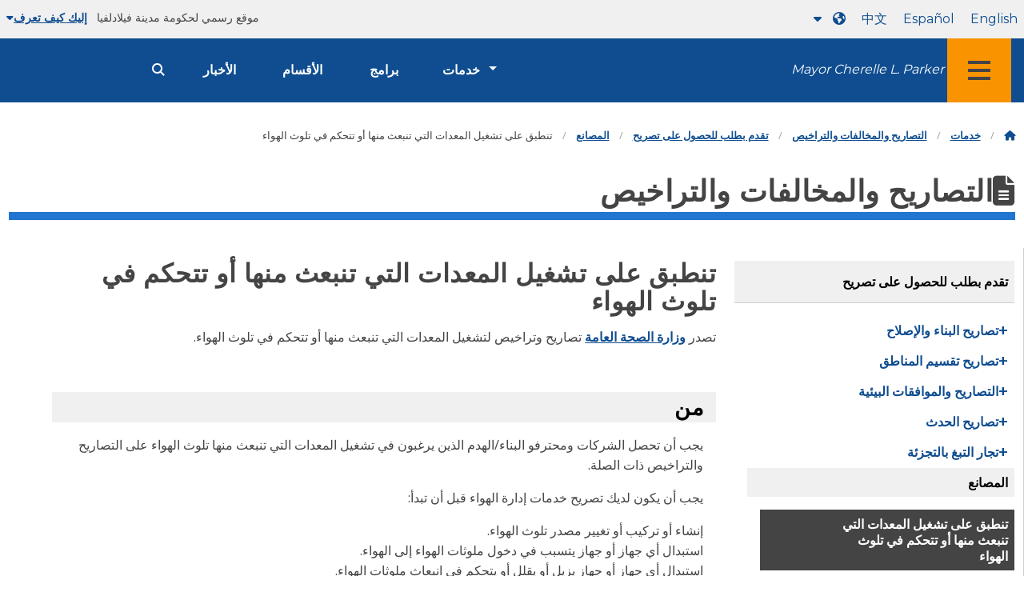

--- FILE ---
content_type: text/html
request_url: https://www.phila.gov/ar/services/permits-violations-licenses/apply-for-a-permit/factories/apply-to-operate-equipment-that-emits-or-controls-air-pollution/
body_size: 20290
content:
<!DOCTYPE html>
<html dir="rtl" lang="ar" class="no-js">

<head>
  <meta charset="UTF-8">
      <!-- Google Tag Manager DataLayer -->
        <script>
      window.dataLayer = window.dataLayer || [];
      dataLayer.push({
        "event": "page_loaded",
        "post_type": "service_page",
        "contentModifiedDepartment": "Air Pollution Control Board, Board of Health, Department of Public Health",
        "lastUpdated": "2024-12-17 12:33:01",
        "templateType": "default",
                          "serviceCategory": "Mental &amp; physical health, Permits, violations &amp; licenses, Property, lots &amp; housing, Zoning, planning &amp; development",
      
      });
    </script>

        <!-- End Google Tag Manager DataLayer -->
  <!-- Google Tag Manager --> 
  <script>(function(w,d,s,l,i){w[l]=w[l]||[];w[l].push({'gtm.start': new Date().getTime(),event:'gtm.js'});var f=d.getElementsByTagName(s)[0], j=d.createElement(s),dl=l!='dataLayer'?'&l='+l:'';j.async=true;j.src= 'https://www.googletagmanager.com/gtm.js?id='+i+dl;f.parentNode.insertBefore(j,f); })(window,document,'script','dataLayer','GTM-MC6CR2');</script> 
  <!-- End Google Tag Manager -->
  
  <!-- Begin Microsoft Clarity -->
  <script type="text/javascript">
    (function(c,l,a,r,i,t,y){
        c[a]=c[a]||function(){(c[a].q=c[a].q||[]).push(arguments)};
        t=l.createElement(r);t.async=1;t.src="https://www.clarity.ms/tag/"+i;
        y=l.getElementsByTagName(r)[0];y.parentNode.insertBefore(t,y);
    })(window, document, "clarity", "script", "4l8dhsl6kn");
  </script>
  <!-- End Microsoft Clarity -->
  <!-- Global site tag (gtag.js) - Google Analytics -->
  <script async src="https://www.googletagmanager.com/gtag/js?id=G-NHET8T5XY8"></script>
  <script>
    window.dataLayer = window.dataLayer || [];
    function gtag(){dataLayer.push(arguments);}
    gtag('js', new Date());

    gtag('config', 'G-NHET8T5XY8');
  </script>
  <!-- End Global site tag (gtag.js) - Google Analytics -->
  <meta http-equiv="x-ua-compatible" content="ie=edge">
  <meta name="description" content="معلومات حول التقدم لتشغيل المعدات التي تنبعث منها أو تتحكم في تلوث الهواء.">
  <meta name="viewport" content="width=device-width, initial-scale=1">
  <meta name="theme-color" content="#2176d2">
  <meta name="facebook-domain-verification" content="a0t35pecrjiy8ly0weq7bzyb419o42">

  <!-- Swiftype -->
  <meta class="swiftype" name="title" data-type="string" content="Apply to operate equipment that emits or controls air pollution | Services">
  <meta class="swiftype" name="tags" data-type="string" content="wordpress" />
  <meta class="swiftype" name="site-priority" data-type="integer" content="10" />
  <meta class="swiftype" name="content_type" data-type="string" content="service_page">
  <meta class="swiftype" name="weighted_search" data-type="integer" content="8">

      <meta class="swiftype" name="published_at" data-type="date" content="2018-11-07T16:25:48-05:00" />
  
  <link rel="shortcut icon" type="image/x-icon" href="//www.phila.gov/assets/images/favicon.ico">

  <title>تقدم بطلب لتشغيل المعدات التي تنبعث منها أو تتحكم في تلوث الهواء | الخدمات | مدينة فيلادلفيا</title>
<meta name='robots' content='max-image-preview:large' />
<link rel='dns-prefetch' href='//www.phila.gov' />
<link rel='dns-prefetch' href='//cdnjs.cloudflare.com' />
<link rel='dns-prefetch' href='//www.phila.gov' />
<link rel='dns-prefetch' href='//code.highcharts.com' />

  <meta name="twitter:card" content="summary_large_image">
  <meta name="twitter:site" content="@PhiladelphiaGov">
  <meta name="twitter:image" content="https://www.phila.gov/media/20160715133810/phila-gov.jpg"/>
  <meta name="twitter:image:alt" content="phila.gov">
  <meta name="twitter:description"  content="Information about applying to operate equipment that emits or controls air pollution."/>
  <meta name="twitter:title" content="Apply to operate equipment that emits or controls air pollution | Services"/>

  <meta property="og:title" content="Apply to operate equipment that emits or controls air pollution | Services"/>
  <meta property="og:description" content="Information about applying to operate equipment that emits or controls air pollution."/>
  <meta property="og:type" content="website"/>
  <meta property="og:url" content="https://www.phila.gov/services/permits-violations-licenses/apply-for-a-permit/factories/apply-to-operate-equipment-that-emits-or-controls-air-pollution/"/>
  <meta property="og:site_name" content="City of Philadelphia"/>
  <meta property="og:image" content="https://www.phila.gov/media/20160715133810/phila-gov.jpg"/>
  <link rel='stylesheet' id='standards-css' href='https://www.phila.gov/wp-content/themes/phila.gov-theme/css/styles.min.css' type='text/css' media='all' />
<!--[if lt IE 9]>
<link rel='stylesheet' id='ie-only-css' href='https://www.phila.gov/wp-content/themes/phila.gov-theme/css/lt-ie-9.css' type='text/css' media='all' />
<![endif]-->
<link rel='stylesheet' id='mobile-menu-app-css-css' href='https://www.phila.gov/embedded/mobile-menu/production/css/app.css?cachebreaker' type='text/css' media='all' />
<link rel='stylesheet' id='site-wide-alerts-app-css-css' href='https://www.phila.gov/embedded/site-wide-alerts/production/css/app.css?cachebreaker' type='text/css' media='all' />
<link rel='stylesheet' id='aqi-css-css' href='https://www.phila.gov/wp-content/plugins/phl-aqi/includes/css/phl-aqi.css?ver=0.2' type='text/css' media='all' />
<!--[if lt IE 9]>
<script type="text/javascript" src="//cdnjs.cloudflare.com/ajax/libs/html5shiv/3.7.3/html5shiv.min.js?ver=3.7.3" id="html5shiv-js"></script>
<![endif]-->
<link rel="https://api.w.org/" href="https://www.phila.gov/ar/wp-json/" /><link rel="alternate" title="جسون" type="application/json" href="https://www.phila.gov/ar/wp-json/wp/v2/services/58601" />
<link rel="canonical" href="https://www.phila.gov/ar/services/permits-violations-licenses/apply-for-a-permit/factories/apply-to-operate-equipment-that-emits-or-controls-air-pollution/" />
<link rel="alternate" title="تضمين (جسون)" type="application/json+oembed" href="https://www.phila.gov/ar/wp-json/oembed/1.0/embed?url=https%3A%2F%2Fwww.phila.gov%2Fservices%2Fpermits-violations-licenses%2Fapply-for-a-permit%2Ffactories%2Fapply-to-operate-equipment-that-emits-or-controls-air-pollution%2F" />
<link rel="alternate" title="تضمين (XML)" type="text/xml+oembed" href="https://www.phila.gov/ar/wp-json/oembed/1.0/embed?url=https%3A%2F%2Fwww.phila.gov%2Fservices%2Fpermits-violations-licenses%2Fapply-for-a-permit%2Ffactories%2Fapply-to-operate-equipment-that-emits-or-controls-air-pollution%2F&#038;format=xml" />

  <!--[if lte IE 9]>
  <p class="browsehappy alert">You are using an <strong>outdated</strong> browser. Please <a href="http://browsehappy.com/">upgrade your browser</a> to improve your experience. If you can't switch browsers, turn off  compatibility mode.</p>
  <![endif]-->

                        
</head>

<body class="service_page-template-default single single-service_page postid-58601 group-blog" lang="ar" data-clarity-unmask="True">
      <!-- Google Tag Manager (noscript) -->
    <noscript><iframe src="https://www.googletagmanager.com/ns.html?id=GTM-MC6CR2" height="0" width="0" style="display:none;visibility:hidden"></iframe></noscript>
    <!-- End Google Tag Manager (noscript) -->
    <div data-swiftype-index="false">
<a href="#page" aria-hidden="false" class="skip-to-content">انتقل إلى المحتوى الرئيسي</a> 
<header class="global-nav no-js pbn-mu mbn-mu">
    <h1 class="accessible">مدينة فيلادلفيا</h1>

    <!-- Utility Navigation -->
    <div class="utility-nav">
      <div class="bg-ghost-gray">
        <div class="top-bar bg-ghost-gray" id="responsive-menu">
          <div class="top-bar-left valign-mu">
            <ul class="menu">
              <li class="gov-site show-for-medium">
موقع رسمي لحكومة مدينة فيلادلفيا 
</li>
              <li class="gov-site show-for-medium"><a href="#" class="trusted-site-toggle">إليك كيف تعرف<i class="fas fa-solid fa-caret-down"></i></a></li>
              <li class="gov-site show-for-small-only">
<a href="" class="trusted-site-toggle">موقع رسمي <i class="fas fa-info-circle">
</i></a></li>
            </ul>
          </div>
          <!-- Translations Navigation -->
          <div class="top-bar-right translations-nav">
            <ul class="translations-bar menu">
              <li class="show-for-medium"><a id="translate-english" href="/services/permits-violations-licenses/apply-for-a-permit/factories/apply-to-operate-equipment-that-emits-or-controls-air-pollution/">اللغة الإنجليزية</a></li>
                              <li class="show-for-medium"><a id="translate-spanish" href="/es/services/permits-violations-licenses/apply-for-a-permit/factories/apply-to-operate-equipment-that-emits-or-controls-air-pollution/">إسبانيول</a></li>
                <li class="show-for-medium"><a id="translate-chinese" href="/zh/services/permits-violations-licenses/apply-for-a-permit/factories/apply-to-operate-equipment-that-emits-or-controls-air-pollution/"></a></li>
                          <!-- Dropdown button -->
<button aria-label="Language dropdown" translate="no" class="translations-button show-for-medium" id="desktop-lang-button" data-toggle="lang-dropdown">
                <i class="fa fa-earth-americas"></i>
                <i class="translate-caret fas fa-solid fa-caret-down"></i>
              </button>
<button aria-label="Mobile language dropdown"  class="translations-button show-for-small-only" id="mobile-lang-button" data-toggle="lang-dropdown">
<i class="fa fa-earth-americas">
</i><a tabindex="-1" class="show-for-small-only" href="#">ترجم 
 <i class="translate-caret fas fa-solid fa-caret-down">
</i></a></button>
</ul>
            <!-- Dropdown menu -->
            <div id="lang-dropdown" class="dropdown-pane" data-close-on-click="true" data-position="bottom" data-alignment="right" data-dropdown data-auto-focus="true">
              <ul id="translations-menu" class="vertical dropdown menu">
                <li class="show-for-small-only"><a id="translate-english-dropdown" href="/services/permits-violations-licenses/apply-for-a-permit/factories/apply-to-operate-equipment-that-emits-or-controls-air-pollution/">اللغة الإنجليزية</a></li>
                                  <li class="show-for-small-only"><a id="translate-spanish-dropdown" href="/es/services/permits-violations-licenses/apply-for-a-permit/factories/apply-to-operate-equipment-that-emits-or-controls-air-pollution/">إسبانيول</a></li>
                  <li class="show-for-small-only"><a id="translate-chinese-dropdown" href="/zh/services/permits-violations-licenses/apply-for-a-permit/factories/apply-to-operate-equipment-that-emits-or-controls-air-pollution/"></a></li>
                  <li><a id="translate-arabic-dropdown" href="/ar/services/permits-violations-licenses/apply-for-a-permit/factories/apply-to-operate-equipment-that-emits-or-controls-air-pollution/">عاري</a></li>
                  <li><a id="translate-haitian-creole-dropdown" href="/ht/services/permits-violations-licenses/apply-for-a-permit/factories/apply-to-operate-equipment-that-emits-or-controls-air-pollution/">آيسين</a></li>
                  <li><a id="translate-french-dropdown" href="/fr/services/permits-violations-licenses/apply-for-a-permit/factories/apply-to-operate-equipment-that-emits-or-controls-air-pollution/">اللغة الفرنسية</a></li>
                  <li><a id="translate-swahili-dropdown" href="/sw/services/permits-violations-licenses/apply-for-a-permit/factories/apply-to-operate-equipment-that-emits-or-controls-air-pollution/">الكيسواحيلية</a></li>
                  <li><a id="translate-portuguese-dropdown" href="/pt/services/permits-violations-licenses/apply-for-a-permit/factories/apply-to-operate-equipment-that-emits-or-controls-air-pollution/">برتغالي</a></li>
                  <li><a id="translate-russian-dropdown" href="/ru/services/permits-violations-licenses/apply-for-a-permit/factories/apply-to-operate-equipment-that-emits-or-controls-air-pollution/">صورة</a></li>
                  <li><a id="translate-vietnamese-dropdown" href="/vi/services/permits-violations-licenses/apply-for-a-permit/factories/apply-to-operate-equipment-that-emits-or-controls-air-pollution/">تينغ فييت</a></li>
                                <li id="google_translate_element"></li>
                <li id="translations-support"><a href="https://www.phila.gov/ar/programs/language-access-philly/translation-feedback-and-support/ "><i class="fa fa-messages"></i>التغذية الراجعة والدعم</a></li>
              </ul>
            </div>
          </div>
        </div>
      </div>
    </div>
    <!-- Trusted Site -->
    <div class="row columns expanded" data-swiftype-index="false" id="trusted-site">
      <div class="row pvm">
        <div class="medium-12 columns">
          <div class="medium-horizontal">
            <div class="trust-icon">
<span class="icon circle-icon">
<i class="fas fa-lock">

</i></span><span class="icon-text">https://</span>
</div>
            <div class="trust-details">يعني <strong>https://</strong>في شريط العناوين أن معلوماتك مشفرة ولا يمكن لأي شخص آخر الوصول إليها</div>
          </div>
        </div>
        <div class="medium-12 columns dot-gov">
          <div class="medium-horizontal">
            <div class="trust-icon">
<span class="icon circle-icon">
<i class="fas fa-university">

</i></span><span class="icon-text">.gov</span> 
</div>
            <div class="trust-details">يمكن للكيانات الحكومية فقط في الولايات المتحدة أن تنتهي بـ .gov</div>
          </div>
        </div>
<a href="javascript:void(0)" aria-label="Close Trusted Site Details" id="trusted-site-close" class="float-right">
<i class="fas fa-times fa-2x">
</i></a>
</div>
    </div>
    <!-- sticky/desktop nav -->
    <div id="global-sticky-nav" class="row expanded">
      <div class="small-24 columns phn">
        <div class="primary-menu" data-sticky-container data-swiftype-index="false">
          <div class="grid-container phila-sticky phn" data-margin-top="0" data-sticky data-sticky-on="medium">
            <div class="menu-wrapper grid-x align-middle align-justify">
              <div class="small-20 medium-12 branding-container cell">
<button aria-label="Global navigation menu" class="menu-icon" type="button">
<i class="fass fa-bars"><span class="show-for-sr">قائمة طعام 
 
 <a href="https://www.phila.gov/ar" class="logo" aria-label="City of Philadelphia home">
<img src="https://www.phila.gov/assets/images/city-of-philadelphia-logo-medium-white.png" alt="شعار مدينة فيلادلفيا" />
</a></span></i></button>
<a href="/departments/mayor/" class="icymi show-for-medium" translate="no">Mayor Cherelle L. Parker</a>
</div>
              <div class="small-2 medium-12 desktop-nav cell">
                <div class="top-bar-right">
                  <nav data-swiftype-index="false" class="global-nav" aria-label="Main navigation menu">
                    <ul class="menu show-for-medium">
                      <li class="services-menu-link" data-toggle="services-mega-menu">
<a href="" class="no-link " data-link="/services/">خدمات</a> 
</li>
                      <li class="programs-menu-link">
<a href="https://www.phila.gov/ar/programs/" class="">برامج</a> 
</li>
                      <li class="departments-menu-link">
<a href="https://www.phila.gov/ar/departments/" class="">الأقسام</a> 
</li>
                      <li class="news-menu-link">
<a href="https://www.phila.gov/ar/the-latest/" class="">الأخبار</a> 
</li>
                    </ul>
<button aria-label="Site search" id="site-search-button" class="site-search" type="button" data-toggle="search-dropdown">
<i class="fass fa-magnifying-glass" aria-hidden="true">
</i></button>
</nav>
                </div>
              </div>
              </div>
            </div> <!-- close row -->
          </div><!-- close columns -->
        </div>
      </div>
                </div>
    <div class="reveal center phila-modal" id="translations-modal" data-reveal data-deep-link="true" data-options="closeOnClick:false; closeOnEsc:false;">
<i class="mts dark-ben-franklin fas fa-times" data-close>
</i><h3 class="ptl"><i class="dark-ben-franklin fas fa-earth-americas prs"></i>ترجم</h3>
  <div class="content">
    <div>يبدو أن لغة جهازك مضبوطة على<span id="translations-modal-lang"></span>. هل ترغب في ترجمة هذه الصفحة؟</div>
  </div>
  <div class="button-container pam">
<button class="translate-close button-text mrl" aria-label="Close modal" type="button" data-close>إلغاء 
</button> <button id="translate-page" class="translate-button button-text" aria-label="Translate page" type="button">الترجمة</button> 
</div>
</div>    <div id="phila-mobile-menu"></div>
    <div id="phila-site-wide-alerts"></div>
  </header>
  </div>
  <div id="page">
          <div class="mtl mbm">
        <div class="grid-container">
  <div class="grid-x" data-swiftype-index="false">
    <div class="cell">
      <ul class="breadcrumbs"><li><a href="https://www.phila.gov/ar"><i class="fas fa-home" aria-hidden="true"></i><span class="accessible">الصفحة الرئيسية</span></a></li><li><a href="/services/">خدمات</a></li><li><a href="https://www.phila.gov/ar/services/permits-violations-licenses/" title="التصاريح والمخالفات والتراخيص">التصاريح والمخالفات والتراخيص</a></li> <li><a href="https://www.phila.gov/ar/services/permits-violations-licenses/apply-for-a-permit/" title="تقدم بطلب للحصول على تصريح">تقدم بطلب للحصول على تصريح</a></li> <li><a href="https://www.phila.gov/ar/services/permits-violations-licenses/apply-for-a-permit/factories/" title="المصانع">المصانع</a></li> <li>تنطبق على تشغيل المعدات التي تنبعث منها أو تتحكم في تلوث الهواء</li></ul>    </div>
  </div>
</div>
      </div>
    
    <div id="content">
<div id="primary" class="content-area">
  <main id="main" class="site-main">

                <div id="post-58601">
      <div class="row">
        <header class="small-24 columns">
          <h1 class="contrast">
<i class="fas fa-file-alt" aria-hidden="true">
</i>التصاريح والمخالفات والتراخيص</h1>
        </header>
      </div>
      <div class="row bdr-bottom bdr-sidewalk mtm">
        <div class="grid-x">
          <div class="side-menu medium-7 columns bdr-right bdr-sidewalk hide-for-small-only pbxl">
            <nav data-swiftype-index="false" id="side-nav">
              <ul id="menu-permits-violations-licenses" class="services-menu vertical menu">
              <li class="page_item page-item-49407 page_item_has_children current_page_ancestor"><a href="https://www.phila.gov/ar/services/permits-violations-licenses/apply-for-a-permit/" onclick="serviceMenuClick(this)"><span>تقدم بطلب للحصول على تصريح</span></a> 
<ul class='children'>
	<li class="page_item page-item-76257 page_item_has_children"><a href="https://www.phila.gov/ar/services/permits-violations-licenses/apply-for-a-permit/building-and-repair-permits/" onclick="serviceMenuClick(this)"><span>تصاريح البناء والإصلاح</span></a> 
<ul class='children'>
		<li class="page_item page-item-79829"><a href="https://www.phila.gov/ar/services/permits-violations-licenses/apply-for-a-permit/building-and-repair-permits/get-permits-without-plans-ez-permits/" onclick="serviceMenuClick(this)"><span>احصل على تصاريح بدون خطط (تصاريح EZ)</span></a></li>
		<li class="page_item page-item-274585"><a href="https://www.phila.gov/ar/services/permits-violations-licenses/apply-for-a-permit/building-and-repair-permits/get-an-excavation-site-permit/" onclick="serviceMenuClick(this)"><span>احصل على تصريح موقع التنقيب</span></a></li>
		<li class="page_item page-item-79833"><a href="https://www.phila.gov/ar/services/permits-violations-licenses/apply-for-a-permit/building-and-repair-permits/get-a-building-permit/" onclick="serviceMenuClick(this)"><span>احصل على تصريح بناء</span></a></li>
		<li class="page_item page-item-79419"><a href="https://www.phila.gov/ar/services/permits-violations-licenses/apply-for-a-permit/building-and-repair-permits/get-a-foundation-only-building-permit/" onclick="serviceMenuClick(this)"><span>احصل على تصريح بناء للمؤسسة فقط</span></a></li>
		<li class="page_item page-item-79842"><a href="https://www.phila.gov/ar/services/permits-violations-licenses/apply-for-a-permit/building-and-repair-permits/get-a-complete-demolition-permit/" onclick="serviceMenuClick(this)"><span>احصل على تصريح هدم كامل</span></a></li>
		<li class="page_item page-item-72525"><a href="https://www.phila.gov/ar/services/permits-violations-licenses/apply-for-a-permit/building-and-repair-permits/get-a-use-of-explosives-permit/" onclick="serviceMenuClick(this)"><span>احصل على تصريح استخدام المتفجرات</span></a></li>
		<li class="page_item page-item-79853"><a href="https://www.phila.gov/ar/services/permits-violations-licenses/apply-for-a-permit/building-and-repair-permits/get-a-make-safe-permit-for-a-dangerous-building/" onclick="serviceMenuClick(this)"><span>احصل على تصريح عمل آمن لمبنى خطير</span></a></li>
		<li class="page_item page-item-79847"><a href="https://www.phila.gov/ar/services/permits-violations-licenses/apply-for-a-permit/building-and-repair-permits/get-a-mechanical-permit/" onclick="serviceMenuClick(this)"><span>احصل على تصريح ميكانيكي</span></a></li>
		<li class="page_item page-item-79846"><a href="https://www.phila.gov/ar/services/permits-violations-licenses/apply-for-a-permit/building-and-repair-permits/get-an-electrical-permit/" onclick="serviceMenuClick(this)"><span>احصل على تصريح كهربائي</span></a></li>
		<li class="page_item page-item-79839"><a href="https://www.phila.gov/ar/services/permits-violations-licenses/apply-for-a-permit/building-and-repair-permits/get-a-plumbing-permit/" onclick="serviceMenuClick(this)"><span>احصل على تصريح السباكة</span></a></li>
		<li class="page_item page-item-79850"><a href="https://www.phila.gov/ar/services/permits-violations-licenses/apply-for-a-permit/building-and-repair-permits/get-a-fire-suppression-permit/" onclick="serviceMenuClick(this)"><span>احصل على تصريح أنظمة إخماد الحرائق</span></a></li>
		<li class="page_item page-item-79845"><a href="https://www.phila.gov/ar/services/permits-violations-licenses/apply-for-a-permit/building-and-repair-permits/get-a-building-permit-to-install-signs/" onclick="serviceMenuClick(this)"><span>احصل على تصريح بناء لتثبيت اللافتات</span></a></li>
		<li class="page_item page-item-79849"><a href="https://www.phila.gov/ar/services/permits-violations-licenses/apply-for-a-permit/building-and-repair-permits/get-a-building-permit-for-a-tank-to-store-hazardous-materials/" onclick="serviceMenuClick(this)"><span>احصل على تصريح بناء لخزان لتخزين المواد الخطرة</span></a></li>
		<li class="page_item page-item-79835"><a href="https://www.phila.gov/ar/services/permits-violations-licenses/apply-for-a-permit/building-and-repair-permits/get-a-retaining-wall-permit/" onclick="serviceMenuClick(this)"><span>احصل على تصريح الاحتفاظ بالجدار</span></a></li>
		<li class="page_item page-item-79841"><a href="https://www.phila.gov/ar/services/permits-violations-licenses/apply-for-a-permit/building-and-repair-permits/get-a-fence-permit/" onclick="serviceMenuClick(this)"><span>احصل على تصريح السياج</span></a></li>
		<li class="page_item page-item-79844"><a href="https://www.phila.gov/ar/services/permits-violations-licenses/apply-for-a-permit/building-and-repair-permits/get-a-sidewalk-shelter-platform-permit/" onclick="serviceMenuClick(this)"><span>احصل على تصريح رصيف/منصة إيواء</span></a></li>
		<li class="page_item page-item-79831"><a href="https://www.phila.gov/ar/services/permits-violations-licenses/apply-for-a-permit/building-and-repair-permits/get-a-site-work-permit/" onclick="serviceMenuClick(this)"><span>احصل على تصريح عمل الموقع وفائدة الموقع</span></a></li>
		<li class="page_item page-item-144898"><a href="https://www.phila.gov/ar/services/permits-violations-licenses/apply-for-a-permit/building-and-repair-permits/get-a-tower-crane-permit/" onclick="serviceMenuClick(this)"><span>احصل على تصريح رافعة برجية</span></a></li>
		<li class="page_item page-item-79851"><a href="https://www.phila.gov/ar/services/permits-violations-licenses/apply-for-a-permit/building-and-repair-permits/get-an-antenna-permit/" onclick="serviceMenuClick(this)"><span>احصل على تصريح هوائي</span></a></li>
		<li class="page_item page-item-79830"><a href="https://www.phila.gov/ar/services/permits-violations-licenses/apply-for-a-permit/building-and-repair-permits/get-a-permit-to-install-solar-panels/" onclick="serviceMenuClick(this)"><span>احصل على تصريح لتركيب الألواح الشمسية</span></a></li>
	</ul>
</li>
	<li class="page_item page-item-76260 page_item_has_children"><a href="https://www.phila.gov/ar/services/permits-violations-licenses/apply-for-a-permit/zoning-permits/" onclick="serviceMenuClick(this)"><span>تصاريح تقسيم المناطق</span></a> 
<ul class='children'>
		<li class="page_item page-item-86054"><a href="https://www.phila.gov/ar/services/permits-violations-licenses/apply-for-a-permit/zoning-permits/get-a-zoning-permit/" onclick="serviceMenuClick(this)"><span>احصل على تصريح تقسيم المناطق</span></a></li>
		<li class="page_item page-item-79840"><a href="https://www.phila.gov/ar/services/permits-violations-licenses/apply-for-a-permit/zoning-permits/get-a-zoning-permit-for-new-construction-or-additions/" onclick="serviceMenuClick(this)"><span>احصل على تصريح تقسيم المناطق للبناء الجديد أو الإضافات</span></a></li>
		<li class="page_item page-item-212583"><a href="https://www.phila.gov/ar/services/permits-violations-licenses/apply-for-a-permit/zoning-permits/get-a-zoning-permit-for-complete-demolition/" onclick="serviceMenuClick(this)"><span>احصل على تصريح تقسيم المناطق للهدم الكامل</span></a></li>
		<li class="page_item page-item-264978"><a href="https://www.phila.gov/ar/services/permits-violations-licenses/apply-for-a-permit/zoning-permits/get-a-zoning-permit-for-site-clearing-or-earth-disturbance/" onclick="serviceMenuClick(this)"><span>احصل على تصريح تقسيم المناطق لتطهير الموقع أو اضطراب الأرض</span></a></li>
		<li class="page_item page-item-80338"><a href="https://www.phila.gov/ar/services/permits-violations-licenses/apply-for-a-permit/zoning-permits/get-a-zoning-permit-to-change-the-use-of-a-property/" onclick="serviceMenuClick(this)"><span>احصل على تصريح تقسيم المناطق لتغيير استخدام العقار</span></a></li>
		<li class="page_item page-item-76466"><a href="https://www.phila.gov/ar/services/permits-violations-licenses/apply-for-a-permit/zoning-permits/get-a-zoning-permit-to-adjust-property-lot-lines/" onclick="serviceMenuClick(this)"><span>احصل على تصريح تقسيم المناطق لتعديل خطوط قطع الملكية</span></a></li>
		<li class="page_item page-item-79834"><a href="https://www.phila.gov/ar/services/permits-violations-licenses/apply-for-a-permit/zoning-permits/get-a-zoning-permit-for-signs/" onclick="serviceMenuClick(this)"><span>احصل على تصريح تقسيم المناطق للعلامات</span></a></li>
		<li class="page_item page-item-79843"><a href="https://www.phila.gov/ar/services/permits-violations-licenses/apply-for-a-permit/zoning-permits/get-a-zoning-permit-for-parking/" onclick="serviceMenuClick(this)"><span>احصل على تصريح تقسيم المناطق لوقوف السيارات</span></a></li>
	</ul>
</li>
	<li class="page_item page-item-54022 page_item_has_children"><a href="https://www.phila.gov/ar/services/permits-violations-licenses/apply-for-a-permit/environmental-permits-and-approvals/" onclick="serviceMenuClick(this)"><span>التصاريح والموافقات البيئية</span></a> 
<ul class='children'>
		<li class="page_item page-item-54024 page_item_has_children"><a href="https://www.phila.gov/ar/services/permits-violations-licenses/apply-for-a-permit/environmental-permits-and-approvals/dust-air-pollution-and-asbestos/" onclick="serviceMenuClick(this)"><span>الغبار وتلوث الهواء والأسبستوس</span></a> 
<ul class='children'>
			<li class="page_item page-item-54027"><a href="https://www.phila.gov/ar/services/permits-violations-licenses/apply-for-a-permit/environmental-permits-and-approvals/dust-air-pollution-and-asbestos/apply-for-an-asbestos-project-permit/" onclick="serviceMenuClick(this)"><span>تقدم بطلب للحصول على تصريح مشروع الأسبستوس</span></a></li>
			<li class="page_item page-item-54810"><a href="https://www.phila.gov/ar/services/permits-violations-licenses/apply-for-a-permit/environmental-permits-and-approvals/dust-air-pollution-and-asbestos/get-a-dust-control-permit-for-construction-and-demolition/" onclick="serviceMenuClick(this)"><span>احصل على تصريح التحكم في الغبار للبناء والهدم</span></a></li>
		</ul>
</li>
		<li class="page_item page-item-54497 page_item_has_children"><a href="https://www.phila.gov/ar/services/permits-violations-licenses/apply-for-a-permit/environmental-permits-and-approvals/infectious-waste/" onclick="serviceMenuClick(this)"><span>نفايات معدية</span></a> 
<ul class='children'>
			<li class="page_item page-item-55805"><a href="https://www.phila.gov/ar/services/permits-violations-licenses/apply-for-a-permit/environmental-permits-and-approvals/infectious-waste/apply-for-a-portable-toilet-permit/" onclick="serviceMenuClick(this)"><span>تقدم بطلب للحصول على تصريح مرحاض محمول</span></a></li>
			<li class="page_item page-item-55795"><a href="https://www.phila.gov/ar/services/permits-violations-licenses/apply-for-a-permit/environmental-permits-and-approvals/infectious-waste/apply-for-a-storage-holding-tank-permit/" onclick="serviceMenuClick(this)"><span>تقدم بطلب للحصول على تصريح تخزين أو خزان</span></a></li>
			<li class="page_item page-item-58607"><a href="https://www.phila.gov/ar/services/permits-violations-licenses/apply-for-a-permit/environmental-permits-and-approvals/infectious-waste/request-a-permit-for-a-septic-system-or-private-sewer-line/" onclick="serviceMenuClick(this)"><span>اطلب تصريحًا لنظام الصرف الصحي أو خط الصرف الصحي الخاص</span></a></li>
			<li class="page_item page-item-260213"><a href="https://www.phila.gov/ar/services/permits-violations-licenses/apply-for-a-permit/environmental-permits-and-approvals/infectious-waste/file-a-complaint-about-infectious-waste/" onclick="serviceMenuClick(this)"><span>تقديم شكوى بشأن النفايات المعدية</span></a></li>
			<li class="page_item page-item-55811"><a href="https://www.phila.gov/ar/services/permits-violations-licenses/apply-for-a-permit/environmental-permits-and-approvals/infectious-waste/submit-a-plan-for-handling-infectious-waste-at-a-health-care-facility/" onclick="serviceMenuClick(this)"><span>تقديم خطة للتعامل مع النفايات المعدية في منشأة الرعاية الصحية</span></a></li>
		</ul>
</li>
		<li class="page_item page-item-148437"><a href="https://www.phila.gov/ar/services/permits-violations-licenses/apply-for-a-permit/environmental-permits-and-approvals/submit-lead-certification-and-inspection-reports/" onclick="serviceMenuClick(this)"><span>تقديم شهادات العملاء المحتملين وتقارير التفتيش</span></a></li>
	</ul>
</li>
	<li class="page_item page-item-253047 page_item_has_children"><a href="https://www.phila.gov/ar/services/permits-violations-licenses/apply-for-a-permit/event-permits/" onclick="serviceMenuClick(this)"><span>تصاريح الحدث</span></a> 
<ul class='children'>
		<li class="page_item page-item-30398 page_item_has_children"><a href="https://www.phila.gov/ar/services/permits-violations-licenses/apply-for-a-permit/event-permits/events-in-a-city-park-field-or-rec-center/" onclick="serviceMenuClick(this)"><span>الأحداث في حديقة المدينة أو الميدان أو المركز الترفيهي</span></a> 
<ul class='children'>
			<li class="page_item page-item-29833"><a href="https://www.phila.gov/ar/services/permits-violations-licenses/apply-for-a-permit/event-permits/events-in-a-city-park-field-or-rec-center/get-a-picnic-permit/" onclick="serviceMenuClick(this)"><span>احصل على تصريح نزهة</span></a></li>
			<li class="page_item page-item-29865"><a href="https://www.phila.gov/ar/services/permits-violations-licenses/apply-for-a-permit/event-permits/events-in-a-city-park-field-or-rec-center/get-a-permit-for-a-large-event-or-festival/" onclick="serviceMenuClick(this)"><span>احصل على تصريح لحدث كبير أو مهرجان</span></a></li>
			<li class="page_item page-item-29853"><a href="https://www.phila.gov/ar/services/permits-violations-licenses/apply-for-a-permit/event-permits/events-in-a-city-park-field-or-rec-center/get-a-friends-and-community-group-event-permit/" onclick="serviceMenuClick(this)"><span>احصل على تصريح إقامة الفعاليات الخاصة بالأصدقاء والمجموعات المجتمعية</span></a></li>
			<li class="page_item page-item-29935"><a href="https://www.phila.gov/ar/services/permits-violations-licenses/apply-for-a-permit/event-permits/events-in-a-city-park-field-or-rec-center/get-a-wedding-ceremony-or-wedding-photo-permit/" onclick="serviceMenuClick(this)"><span>احصل على تصريح حفل زفاف أو تصوير حفل زفاف</span></a></li>
			<li class="page_item page-item-37134"><a href="https://www.phila.gov/ar/services/permits-violations-licenses/apply-for-a-permit/event-permits/events-in-a-city-park-field-or-rec-center/get-a-trail-permit/" onclick="serviceMenuClick(this)"><span>احصل على تصريح مرور</span></a></li>
			<li class="page_item page-item-29850"><a href="https://www.phila.gov/ar/services/permits-violations-licenses/apply-for-a-permit/event-permits/events-in-a-city-park-field-or-rec-center/reserve-a-parks-recreation-facility/" onclick="serviceMenuClick(this)"><span>احجز مرفقًا أو حقلًا للمتنزهات والترفيه</span></a></li>
			<li class="page_item page-item-29819"><a href="https://www.phila.gov/ar/services/permits-violations-licenses/apply-for-a-permit/event-permits/events-in-a-city-park-field-or-rec-center/rent-a-parks-recreation-venue/" onclick="serviceMenuClick(this)"><span>استئجار مكان للمتنزهات والترفيه</span></a></li>
			<li class="page_item page-item-29873"><a href="https://www.phila.gov/ar/services/permits-violations-licenses/apply-for-a-permit/event-permits/events-in-a-city-park-field-or-rec-center/apply-for-a-media-permit/" onclick="serviceMenuClick(this)"><span>تقدم بطلب للحصول على تصريح إعلامي</span></a></li>
		</ul>
</li>
		<li class="page_item page-item-253071 page_item_has_children"><a href="https://www.phila.gov/ar/services/permits-violations-licenses/apply-for-a-permit/event-permits/large-scale-special-events/" onclick="serviceMenuClick(this)"><span>أحداث خاصة واسعة النطاق</span></a> 
<ul class='children'>
			<li class="page_item page-item-55768"><a href="https://www.phila.gov/ar/services/permits-violations-licenses/apply-for-a-permit/event-permits/large-scale-special-events/sponsor-a-special-event/" onclick="serviceMenuClick(this)"><span>رعاية حدث خاص</span></a></li>
			<li class="page_item page-item-79837"><a href="https://www.phila.gov/ar/services/permits-violations-licenses/apply-for-a-permit/event-permits/large-scale-special-events/get-a-temporary-occupancy-permit-for-a-special-event/" onclick="serviceMenuClick(this)"><span>احصل على تصريح الإشغال المؤقت لحدث خاص</span></a></li>
			<li class="page_item page-item-55700"><a href="https://www.phila.gov/ar/services/permits-violations-licenses/apply-for-a-permit/event-permits/large-scale-special-events/apply-to-provide-food-or-drinks-at-a-special-event/" onclick="serviceMenuClick(this)"><span>تقدم بطلب لتقديم الطعام أو المشروبات في حدث خاص</span></a></li>
			<li class="page_item page-item-45412"><a href="https://www.phila.gov/ar/services/permits-violations-licenses/apply-for-a-permit/event-permits/large-scale-special-events/get-a-special-event-permit/" onclick="serviceMenuClick(this)"><span>احصل على تصريح حدث خاص</span></a></li>
		</ul>
</li>
		<li class="page_item page-item-253081"><a href="https://www.phila.gov/ar/services/permits-violations-licenses/apply-for-a-permit/event-permits/apply-to-hold-a-block-party-or-street-event/" onclick="serviceMenuClick(this)"><span>تقدم بطلب لعقد حفلة جماعية أو حدث في الشارع</span></a></li>
		<li class="page_item page-item-253082"><a href="https://www.phila.gov/ar/services/permits-violations-licenses/apply-for-a-permit/event-permits/operate-a-farmers-market/" onclick="serviceMenuClick(this)"><span>تشغيل سوق المزارعين</span></a></li>
	</ul>
</li>
	<li class="page_item page-item-54491 page_item_has_children"><a href="https://www.phila.gov/ar/services/permits-violations-licenses/apply-for-a-permit/tobacco-retailers/" onclick="serviceMenuClick(this)"><span>تجار التبغ بالتجزئة</span></a> 
<ul class='children'>
		<li class="page_item page-item-55635"><a href="https://www.phila.gov/ar/services/permits-violations-licenses/apply-for-a-permit/tobacco-retailers/report-illegal-tobacco-sales/" onclick="serviceMenuClick(this)"><span>الإبلاغ عن مبيعات التبغ غير القانونية</span></a></li>
		<li class="page_item page-item-55659"><a href="https://www.phila.gov/ar/services/permits-violations-licenses/apply-for-a-permit/tobacco-retailers/get-a-tobacco-retailer-permit/" onclick="serviceMenuClick(this)"><span>احصل على تصريح تاجر التبغ بالتجزئة</span></a></li>
		<li class="page_item page-item-58976"><a href="https://www.phila.gov/ar/services/permits-violations-licenses/apply-for-a-permit/tobacco-retailers/search-tobacco-retailer-permit-eligibility-by-neighborhood/" onclick="serviceMenuClick(this)"><span>ابحث عن أهلية تصريح تاجر التبغ بالتجزئة حسب الحي</span></a></li>
		<li class="page_item page-item-55630"><a href="https://www.phila.gov/ar/services/permits-violations-licenses/apply-for-a-permit/tobacco-retailers/get-help-creating-a-tobacco-free-policy/" onclick="serviceMenuClick(this)"><span>احصل على مساعدة في إنشاء سياسة خالية من التبغ</span></a></li>
	</ul>
</li>
	<li class="page_item page-item-54487 page_item_has_children current_page_ancestor current_page_parent"><a href="https://www.phila.gov/ar/services/permits-violations-licenses/apply-for-a-permit/factories/" onclick="serviceMenuClick(this)"><span>المصانع</span></a> 
<ul class='children'>
		<li class="page_item page-item-58601 current_page_item"><a href="https://www.phila.gov/ar/services/permits-violations-licenses/apply-for-a-permit/factories/apply-to-operate-equipment-that-emits-or-controls-air-pollution/" aria-current="page" onclick="serviceMenuClick(this)"><span>تنطبق على تشغيل المعدات التي تنبعث منها أو تتحكم في تلوث الهواء</span></a></li>
		<li class="page_item page-item-58959"><a href="https://www.phila.gov/ar/services/permits-violations-licenses/apply-for-a-permit/factories/apply-to-install-equipment-that-emits-or-controls-air-pollution/" onclick="serviceMenuClick(this)"><span>تنطبق على تركيب المعدات التي تنبعث منها أو تتحكم في تلوث الهواء</span></a></li>
	</ul>
</li>
	<li class="page_item page-item-72517"><a href="https://www.phila.gov/ar/services/permits-violations-licenses/apply-for-a-permit/get-a-fireworks-display-permit/" onclick="serviceMenuClick(this)"><span>احصل على تصريح عرض الألعاب النارية</span></a></li>
	<li class="page_item page-item-72528"><a href="https://www.phila.gov/ar/services/permits-violations-licenses/apply-for-a-permit/get-a-tent-permit/" onclick="serviceMenuClick(this)"><span>احصل على تصريح خيمة</span></a></li>
	<li class="page_item page-item-44238"><a href="https://www.phila.gov/ar/services/permits-violations-licenses/apply-for-a-permit/get-a-special-hauling-permit/" onclick="serviceMenuClick(this)"><span>احصل على تصريح نقل خاص</span></a></li>
	<li class="page_item page-item-72538"><a href="https://www.phila.gov/ar/services/permits-violations-licenses/apply-for-a-permit/track-a-permit-application/" onclick="serviceMenuClick(this)"><span>تتبع طلب التصريح</span></a></li>
	<li class="page_item page-item-72537"><a href="https://www.phila.gov/ar/services/permits-violations-licenses/apply-for-a-permit/submit-as-a-pa-home-improvement-contractor-to-get-construction-permits/" onclick="serviceMenuClick(this)"><span>قم بالتقديم كمقاول تحسين المنزل التابع للسلطة الفلسطينية للحصول على تصاريح البناء</span></a></li>
	<li class="page_item page-item-72535"><a href="https://www.phila.gov/ar/services/permits-violations-licenses/apply-for-a-permit/register-in-eclipse-as-a-design-professional-or-attorney-of-record/" onclick="serviceMenuClick(this)"><span>سجل في Eclipse كمحترف تصميم أو محامي تسجيل</span></a></li>
</ul>
</li>
<li class="page_item page-item-253040 page_item_has_children"><a href="https://www.phila.gov/ar/services/permits-violations-licenses/get-construction-approval-and-review/" onclick="serviceMenuClick(this)"><span>احصل على الموافقة على البناء والمراجعة</span></a> 
<ul class='children'>
	<li class="page_item page-item-78131"><a href="https://www.phila.gov/ar/services/permits-violations-licenses/get-construction-approval-and-review/get-approval-for-construction-in-the-floodplain/" onclick="serviceMenuClick(this)"><span>احصل على الموافقة للبناء في السهول الفيضية</span></a></li>
	<li class="page_item page-item-80339"><a href="https://www.phila.gov/ar/services/permits-violations-licenses/get-construction-approval-and-review/request-a-preliminary-review-of-construction-projects/" onclick="serviceMenuClick(this)"><span>طلب مراجعة أولية لمشاريع البناء</span></a></li>
	<li class="page_item page-item-123966"><a href="https://www.phila.gov/ar/services/permits-violations-licenses/get-construction-approval-and-review/get-a-project-scoping-meeting-for-a-multi-phased-project/" onclick="serviceMenuClick(this)"><span>احصل على اجتماع لتحديد نطاق المشروع لمشروع متعدد المراحل</span></a></li>
</ul>
</li>
<li class="page_item page-item-49463 page_item_has_children"><a href="https://www.phila.gov/ar/services/permits-violations-licenses/get-a-license/" onclick="serviceMenuClick(this)"><span>احصل على ترخيص</span></a> 
<ul class='children'>
	<li class="page_item page-item-82692"><a href="https://www.phila.gov/ar/services/permits-violations-licenses/get-a-license/use-eclipse-to-apply-for-licenses/" onclick="serviceMenuClick(this)"><span>استخدم Eclipse للتقدم بطلب للحصول على تراخيص</span></a></li>
	<li class="page_item page-item-54481 page_item_has_children"><a href="https://www.phila.gov/ar/services/permits-violations-licenses/get-a-license/business-licenses/" onclick="serviceMenuClick(this)"><span>تراخيص الأعمال</span></a> 
<ul class='children'>
		<li class="page_item page-item-253051 page_item_has_children"><a href="https://www.phila.gov/ar/services/permits-violations-licenses/get-a-license/business-licenses/activity/" onclick="serviceMenuClick(this)"><span>نشاط</span></a> 
<ul class='children'>
			<li class="page_item page-item-79827"><a href="https://www.phila.gov/ar/services/permits-violations-licenses/get-a-license/business-licenses/activity/get-a-commercial-activity-license/" onclick="serviceMenuClick(this)"><span>احصل على رخصة نشاط تجاري</span></a></li>
			<li class="page_item page-item-86912"><a href="https://www.phila.gov/ar/services/permits-violations-licenses/get-a-license/business-licenses/activity/get-an-activity-license-number/" onclick="serviceMenuClick(this)"><span>احصل على رقم ترخيص النشاط</span></a></li>
		</ul>
</li>
		<li class="page_item page-item-76245 page_item_has_children"><a href="https://www.phila.gov/ar/services/permits-violations-licenses/get-a-license/business-licenses/automotive-business/" onclick="serviceMenuClick(this)"><span>أعمال السيارات</span></a> 
<ul class='children'>
			<li class="page_item page-item-76477"><a href="https://www.phila.gov/ar/services/permits-violations-licenses/get-a-license/business-licenses/automotive-business/get-a-motor-vehicle-repair-fuel-dispensing-license/" onclick="serviceMenuClick(this)"><span>احصل على رخصة إصلاح المركبات/توزيع الوقود</span></a></li>
			<li class="page_item page-item-153383"><a href="https://www.phila.gov/ar/services/permits-violations-licenses/get-a-license/business-licenses/automotive-business/get-a-tire-dealer-license/" onclick="serviceMenuClick(this)"><span>احصل على رخصة تاجر الإطارات</span></a></li>
			<li class="page_item page-item-72548"><a href="https://www.phila.gov/ar/services/permits-violations-licenses/get-a-license/business-licenses/automotive-business/get-an-auto-wrecking-yard-and-tire-storage-license/" onclick="serviceMenuClick(this)"><span>احصل على ساحة تدمير السيارات ورخصة تخزين الإطارات</span></a></li>
			<li class="page_item page-item-72549"><a href="https://www.phila.gov/ar/services/permits-violations-licenses/get-a-license/business-licenses/automotive-business/get-a-public-garage-or-lot-license/" onclick="serviceMenuClick(this)"><span>احصل على مرآب عام أو رخصة قطعة أرض</span></a></li>
			<li class="page_item page-item-76483"><a href="https://www.phila.gov/ar/services/permits-violations-licenses/get-a-license/business-licenses/automotive-business/get-a-tow-company-license/" onclick="serviceMenuClick(this)"><span>احصل على ترخيص شركة Tow</span></a></li>
		</ul>
</li>
		<li class="page_item page-item-54485 page_item_has_children"><a href="https://www.phila.gov/ar/services/permits-violations-licenses/get-a-license/business-licenses/child-care-facilities/" onclick="serviceMenuClick(this)"><span>مرافق رعاية الأطفال</span></a> 
<ul class='children'>
			<li class="page_item page-item-55781"><a href="https://www.phila.gov/ar/services/permits-violations-licenses/get-a-license/business-licenses/child-care-facilities/schedule-a-sanitation-safety-inspection-for-a-child-care-facility/" onclick="serviceMenuClick(this)"><span>حدد موعدًا لفحص الصرف الصحي والسلامة لمنشأة رعاية الأطفال</span></a></li>
			<li class="page_item page-item-56678"><a href="https://www.phila.gov/ar/services/permits-violations-licenses/get-a-license/business-licenses/child-care-facilities/schedule-a-sanitation-safety-inspection-for-in-home-group-child-care/" onclick="serviceMenuClick(this)"><span>حدد موعدًا لفحص الصرف الصحي والسلامة لرعاية الأطفال في المنزل</span></a></li>
			<li class="page_item page-item-76475"><a href="https://www.phila.gov/ar/services/permits-violations-licenses/get-a-license/business-licenses/child-care-facilities/get-a-child-care-facility-license/" onclick="serviceMenuClick(this)"><span>احصل على ترخيص مرفق رعاية الأطفال</span></a></li>
		</ul>
</li>
		<li class="page_item page-item-76156 page_item_has_children"><a href="https://www.phila.gov/ar/services/permits-violations-licenses/get-a-license/business-licenses/dumpsters/" onclick="serviceMenuClick(this)"><span>مكبات القمامة</span></a> 
<ul class='children'>
			<li class="page_item page-item-72536"><a href="https://www.phila.gov/ar/services/permits-violations-licenses/get-a-license/business-licenses/dumpsters/get-a-dumpster-license-private-or-right-of-way/" onclick="serviceMenuClick(this)"><span>احصل على ترخيص Dumpster (خاص أو حق الطريق)</span></a></li>
			<li class="page_item page-item-76474"><a href="https://www.phila.gov/ar/services/permits-violations-licenses/get-a-license/business-licenses/dumpsters/get-a-construction-dumpster-license/" onclick="serviceMenuClick(this)"><span>احصل على رخصة نفايات البناء</span></a></li>
		</ul>
</li>
		<li class="page_item page-item-76160 page_item_has_children"><a href="https://www.phila.gov/ar/services/permits-violations-licenses/get-a-license/business-licenses/entertainment-business/" onclick="serviceMenuClick(this)"><span>الأعمال الترفيهية</span></a> 
<ul class='children'>
			<li class="page_item page-item-79838"><a href="https://www.phila.gov/ar/services/permits-violations-licenses/get-a-license/business-licenses/entertainment-business/get-a-special-assembly-occupancy-license/" onclick="serviceMenuClick(this)"><span>احصل على رخصة إشغال التجميع الخاصة</span></a></li>
			<li class="page_item page-item-321293"><a href="https://www.phila.gov/ar/services/permits-violations-licenses/get-a-license/business-licenses/entertainment-business/register-as-an-event-promoter/" onclick="serviceMenuClick(this)"><span>سجل كمروج للحدث</span></a></li>
			<li class="page_item page-item-79858"><a href="https://www.phila.gov/ar/services/permits-violations-licenses/get-a-license/business-licenses/entertainment-business/get-an-amusement-license/" onclick="serviceMenuClick(this)"><span>احصل على رخصة تسلية</span></a></li>
			<li class="page_item page-item-76472"><a href="https://www.phila.gov/ar/services/permits-violations-licenses/get-a-license/business-licenses/entertainment-business/get-a-carnival-license/" onclick="serviceMenuClick(this)"><span>احصل على رخصة كرنفال</span></a></li>
			<li class="page_item page-item-76476"><a href="https://www.phila.gov/ar/services/permits-violations-licenses/get-a-license/business-licenses/entertainment-business/get-a-bingo-license/" onclick="serviceMenuClick(this)"><span>احصل على رخصة بينجو</span></a></li>
			<li class="page_item page-item-76478"><a href="https://www.phila.gov/ar/services/permits-violations-licenses/get-a-license/business-licenses/entertainment-business/get-a-small-games-of-chance-license/" onclick="serviceMenuClick(this)"><span>احصل على رخصة ألعاب الحظ الصغيرة</span></a></li>
			<li class="page_item page-item-79855"><a href="https://www.phila.gov/ar/services/permits-violations-licenses/get-a-license/business-licenses/entertainment-business/get-a-limited-engagement-small-games-of-chance-license/" onclick="serviceMenuClick(this)"><span>احصل على رخصة ألعاب الحظ الصغيرة ذات المشاركة المحدودة</span></a></li>
			<li class="page_item page-item-80342"><a href="https://www.phila.gov/ar/services/permits-violations-licenses/get-a-license/business-licenses/entertainment-business/get-a-special-permit-license/" onclick="serviceMenuClick(this)"><span>احصل على رخصة تصريح خاص</span></a></li>
		</ul>
</li>
		<li class="page_item page-item-54489 page_item_has_children"><a href="https://www.phila.gov/ar/services/permits-violations-licenses/get-a-license/business-licenses/food-businesses/" onclick="serviceMenuClick(this)"><span>شركات المواد الغذائية</span></a> 
<ul class='children'>
			<li class="page_item page-item-72518"><a href="https://www.phila.gov/ar/services/permits-violations-licenses/get-a-license/business-licenses/food-businesses/get-a-food-preparation-and-serving-license/" onclick="serviceMenuClick(this)"><span>احصل على رخصة إعداد الطعام وتقديمه</span></a></li>
			<li class="page_item page-item-72527"><a href="https://www.phila.gov/ar/services/permits-violations-licenses/get-a-license/business-licenses/food-businesses/get-a-food-establishment-retail-non-permanent-location-license/" onclick="serviceMenuClick(this)"><span>احصل على رخصة بيع بالتجزئة لمؤسسة غذائية، رخصة موقع غير دائم</span></a></li>
			<li class="page_item page-item-72542"><a href="https://www.phila.gov/ar/services/permits-violations-licenses/get-a-license/business-licenses/food-businesses/get-a-food-establishment-retail-permanent-location-license/" onclick="serviceMenuClick(this)"><span>احصل على ترخيص موقع دائم لمؤسسة غذائية للبيع بالتجزئة</span></a></li>
			<li class="page_item page-item-238991"><a href="https://www.phila.gov/ar/services/permits-violations-licenses/get-a-license/business-licenses/food-businesses/get-a-streetery-license/" onclick="serviceMenuClick(this)"><span>احصل على رخصة Streetery</span></a></li>
			<li class="page_item page-item-72512"><a href="https://www.phila.gov/ar/services/permits-violations-licenses/get-a-license/business-licenses/food-businesses/get-a-sidewalk-cafe-license/" onclick="serviceMenuClick(this)"><span>احصل على رخصة مقهى Sidewalk</span></a></li>
			<li class="page_item page-item-76467"><a href="https://www.phila.gov/ar/services/permits-violations-licenses/get-a-license/business-licenses/food-businesses/get-a-food-manufacturer-license/" onclick="serviceMenuClick(this)"><span>احصل على رخصة تصنيع المواد الغذائية</span></a></li>
			<li class="page_item page-item-191010"><a href="https://www.phila.gov/ar/services/permits-violations-licenses/get-a-license/business-licenses/food-businesses/get-a-food-caterer-license/" onclick="serviceMenuClick(this)"><span>احصل على رخصة متعهد طعام</span></a></li>
			<li class="page_item page-item-55785"><a href="https://www.phila.gov/ar/services/permits-violations-licenses/get-a-license/business-licenses/food-businesses/change-ownership-of-a-stationary-food-business/" onclick="serviceMenuClick(this)"><span>تغيير ملكية شركة أغذية ثابتة</span></a></li>
			<li class="page_item page-item-55793"><a href="https://www.phila.gov/ar/services/permits-violations-licenses/get-a-license/business-licenses/food-businesses/change-ownership-of-a-mobile-food-business/" onclick="serviceMenuClick(this)"><span>تغيير ملكية شركة أغذية متنقلة</span></a></li>
			<li class="page_item page-item-55806"><a href="https://www.phila.gov/ar/services/permits-violations-licenses/get-a-license/business-licenses/food-businesses/apply-for-a-plan-review-for-a-stationary-food-business/" onclick="serviceMenuClick(this)"><span>تقدم بطلب مراجعة خطة لشركة أغذية ثابتة</span></a></li>
			<li class="page_item page-item-55821"><a href="https://www.phila.gov/ar/services/permits-violations-licenses/get-a-license/business-licenses/food-businesses/apply-for-a-plan-review-for-a-mobile-food-business/" onclick="serviceMenuClick(this)"><span>تقدم بطلب مراجعة خطة لشركة أغذية متنقلة</span></a></li>
			<li class="page_item page-item-55654"><a href="https://www.phila.gov/ar/services/permits-violations-licenses/get-a-license/business-licenses/food-businesses/operate-a-farmers-market/" onclick="serviceMenuClick(this)"><span>تشغيل سوق المزارعين</span></a></li>
			<li class="page_item page-item-55848"><a href="https://www.phila.gov/ar/services/permits-violations-licenses/get-a-license/business-licenses/food-businesses/take-a-food-safety-certification-course/" onclick="serviceMenuClick(this)"><span>خذ دورة شهادة سلامة الغذاء</span></a></li>
			<li class="page_item page-item-58604"><a href="https://www.phila.gov/ar/services/permits-violations-licenses/get-a-license/business-licenses/food-businesses/look-up-a-food-safety-inspection-report/" onclick="serviceMenuClick(this)"><span>ابحث عن تقرير فحص سلامة الأغذية</span></a></li>
		</ul>
</li>
		<li class="page_item page-item-76154 page_item_has_children"><a href="https://www.phila.gov/ar/services/permits-violations-licenses/get-a-license/business-licenses/rental-and-property/" onclick="serviceMenuClick(this)"><span>الإيجار والممتلكات</span></a> 
<ul class='children'>
			<li class="page_item page-item-72544"><a href="https://www.phila.gov/ar/services/permits-violations-licenses/get-a-license/business-licenses/rental-and-property/get-a-rental-license/" onclick="serviceMenuClick(this)"><span>احصل على رخصة تأجير</span></a></li>
			<li class="page_item page-item-233629"><a href="https://www.phila.gov/ar/services/permits-violations-licenses/get-a-license/business-licenses/rental-and-property/get-a-limited-lodging-operator-license/" onclick="serviceMenuClick(this)"><span>احصل على رخصة مشغل سكن محدود</span></a></li>
			<li class="page_item page-item-233631"><a href="https://www.phila.gov/ar/services/permits-violations-licenses/get-a-license/business-licenses/rental-and-property/get-a-limited-lodging-booking-agent-license/" onclick="serviceMenuClick(this)"><span>احصل على رخصة وكيل حجز الفنادق والإقامة المحدودة</span></a></li>
			<li class="page_item page-item-170810"><a href="https://www.phila.gov/ar/services/permits-violations-licenses/get-a-license/business-licenses/rental-and-property/get-a-residential-property-wholesaler-license/" onclick="serviceMenuClick(this)"><span>احصل على رخصة تاجر الجملة للعقارات السكنية</span></a></li>
			<li class="page_item page-item-72545"><a href="https://www.phila.gov/ar/services/permits-violations-licenses/get-a-license/business-licenses/rental-and-property/get-a-high-rise-license/" onclick="serviceMenuClick(this)"><span>احصل على رخصة شاهقة</span></a></li>
			<li class="page_item page-item-79852"><a href="https://www.phila.gov/ar/services/permits-violations-licenses/get-a-license/business-licenses/rental-and-property/get-a-vacant-commercial-property-license/" onclick="serviceMenuClick(this)"><span>احصل على رخصة عقار تجاري شاغر</span></a></li>
			<li class="page_item page-item-79856"><a href="https://www.phila.gov/ar/services/permits-violations-licenses/get-a-license/business-licenses/rental-and-property/get-a-vacant-residential-property-license/" onclick="serviceMenuClick(this)"><span>احصل على رخصة عقار سكني شاغر</span></a></li>
		</ul>
</li>
		<li class="page_item page-item-76149 page_item_has_children"><a href="https://www.phila.gov/ar/services/permits-violations-licenses/get-a-license/business-licenses/vending-and-street-sales/" onclick="serviceMenuClick(this)"><span>البيع والمبيعات في الشوارع</span></a> 
<ul class='children'>
			<li class="page_item page-item-76469"><a href="https://www.phila.gov/ar/services/permits-violations-licenses/get-a-license/business-licenses/vending-and-street-sales/get-a-sidewalk-sales-license/" onclick="serviceMenuClick(this)"><span>احصل على رخصة مبيعات الرصيف</span></a></li>
			<li class="page_item page-item-76481"><a href="https://www.phila.gov/ar/services/permits-violations-licenses/get-a-license/business-licenses/vending-and-street-sales/get-a-license-to-sell-goods-in-special-vending-districts/" onclick="serviceMenuClick(this)"><span>احصل على ترخيص لبيع البضائع في مناطق البيع الخاصة</span></a></li>
			<li class="page_item page-item-80341"><a href="https://www.phila.gov/ar/services/permits-violations-licenses/get-a-license/business-licenses/vending-and-street-sales/get-a-vendor-motor-vehicle-license/" onclick="serviceMenuClick(this)"><span>احصل على رخصة بائع</span></a></li>
			<li class="page_item page-item-76470"><a href="https://www.phila.gov/ar/services/permits-violations-licenses/get-a-license/business-licenses/vending-and-street-sales/get-a-pushcart-vendor-license/" onclick="serviceMenuClick(this)"><span>احصل على ترخيص بائع Pushcart</span></a></li>
			<li class="page_item page-item-76471"><a href="https://www.phila.gov/ar/services/permits-violations-licenses/get-a-license/business-licenses/vending-and-street-sales/get-a-vendor-on-foot-license/" onclick="serviceMenuClick(this)"><span>احصل على رخصة البائع سيرًا على الأقدام</span></a></li>
			<li class="page_item page-item-76473"><a href="https://www.phila.gov/ar/services/permits-violations-licenses/get-a-license/business-licenses/vending-and-street-sales/get-a-newsstand-license/" onclick="serviceMenuClick(this)"><span>احصل على ترخيص كشك الصحف</span></a></li>
			<li class="page_item page-item-76468"><a href="https://www.phila.gov/ar/services/permits-violations-licenses/get-a-license/business-licenses/vending-and-street-sales/get-a-curb-market-vendor-license/" onclick="serviceMenuClick(this)"><span>احصل على ترخيص بائع Curb Market</span></a></li>
			<li class="page_item page-item-79857"><a href="https://www.phila.gov/ar/services/permits-violations-licenses/get-a-license/business-licenses/vending-and-street-sales/get-an-honor-box-license/" onclick="serviceMenuClick(this)"><span>احصل على رخصة هونر بوكس</span></a></li>
		</ul>
</li>
		<li class="page_item page-item-76248 page_item_has_children"><a href="https://www.phila.gov/ar/services/permits-violations-licenses/get-a-license/business-licenses/other-businesses/" onclick="serviceMenuClick(this)"><span>شركات أخرى</span></a> 
<ul class='children'>
			<li class="page_item page-item-72522"><a href="https://www.phila.gov/ar/services/permits-violations-licenses/get-a-license/business-licenses/other-businesses/get-a-hot-work-license/" onclick="serviceMenuClick(this)"><span>احصل على رخصة عمل ساخنة</span></a></li>
			<li class="page_item page-item-289328"><a href="https://www.phila.gov/ar/services/permits-violations-licenses/get-a-license/business-licenses/other-businesses/get-a-fleet-vehicle-mobile-fueling-license/" onclick="serviceMenuClick(this)"><span>احصل على رخصة التزويد بالوقود المتنقل لمركبات الأسطول</span></a></li>
			<li class="page_item page-item-72550"><a href="https://www.phila.gov/ar/services/permits-violations-licenses/get-a-license/business-licenses/other-businesses/get-a-precious-metal-dealer-license/" onclick="serviceMenuClick(this)"><span>احصل على رخصة تاجر معادن ثمينة</span></a></li>
			<li class="page_item page-item-72551"><a href="https://www.phila.gov/ar/services/permits-violations-licenses/get-a-license/business-licenses/other-businesses/get-a-hazardous-materials-license/" onclick="serviceMenuClick(this)"><span>احصل على ترخيص المواد الخطرة</span></a></li>
			<li class="page_item page-item-233618"><a href="https://www.phila.gov/ar/services/permits-violations-licenses/get-a-license/business-licenses/other-businesses/get-an-outdoor-advertising-license/" onclick="serviceMenuClick(this)"><span>احصل على رخصة إعلانات خارجية</span></a></li>
			<li class="page_item page-item-76479"><a href="https://www.phila.gov/ar/services/permits-violations-licenses/get-a-license/business-licenses/other-businesses/get-a-pawn-shop-license/" onclick="serviceMenuClick(this)"><span>احصل على رخصة متجر البيدق</span></a></li>
			<li class="page_item page-item-76480"><a href="https://www.phila.gov/ar/services/permits-violations-licenses/get-a-license/business-licenses/other-businesses/get-a-handbill-distribution-license/" onclick="serviceMenuClick(this)"><span>احصل على رخصة توزيع فاتورة يدوية</span></a></li>
			<li class="page_item page-item-76482"><a href="https://www.phila.gov/ar/services/permits-violations-licenses/get-a-license/business-licenses/other-businesses/get-a-scales-and-scanner-license/" onclick="serviceMenuClick(this)"><span>احصل على ترخيص الموازين والماسح الضوئي</span></a></li>
		</ul>
</li>
	</ul>
</li>
	<li class="page_item page-item-76139 page_item_has_children"><a href="https://www.phila.gov/ar/services/permits-violations-licenses/get-a-license/trade-licenses/" onclick="serviceMenuClick(this)"><span>التراخيص التجارية</span></a> 
<ul class='children'>
		<li class="page_item page-item-72523"><a href="https://www.phila.gov/ar/services/permits-violations-licenses/get-a-license/trade-licenses/get-a-contractor-license/" onclick="serviceMenuClick(this)"><span>احصل على رخصة المقاول</span></a></li>
		<li class="page_item page-item-283567"><a href="https://www.phila.gov/ar/services/permits-violations-licenses/get-a-license/trade-licenses/register-as-a-generator-manufacturer-representative/" onclick="serviceMenuClick(this)"><span>سجل كممثل لمصنع المولدات</span></a></li>
		<li class="page_item page-item-256750"><a href="https://www.phila.gov/ar/services/permits-violations-licenses/get-a-license/trade-licenses/get-an-excavation-contractor-license/" onclick="serviceMenuClick(this)"><span>احصل على رخصة مقاول حفر</span></a></li>
		<li class="page_item page-item-72507"><a href="https://www.phila.gov/ar/services/permits-violations-licenses/get-a-license/trade-licenses/get-a-demolition-contractors-license/" onclick="serviceMenuClick(this)"><span>احصل على رخصة مقاول الهدم</span></a></li>
		<li class="page_item page-item-72524"><a href="https://www.phila.gov/ar/services/permits-violations-licenses/get-a-license/trade-licenses/get-a-sheet-metal-technician-license/" onclick="serviceMenuClick(this)"><span>احصل على رخصة فني صفائح معدنية</span></a></li>
		<li class="page_item page-item-72530"><a href="https://www.phila.gov/ar/services/permits-violations-licenses/get-a-license/trade-licenses/get-a-sheet-metal-apprentice-license/" onclick="serviceMenuClick(this)"><span>احصل على رخصة متدرب في مجال الصفائح المعدنية</span></a></li>
		<li class="page_item page-item-72526"><a href="https://www.phila.gov/ar/services/permits-violations-licenses/get-a-license/trade-licenses/get-a-master-plumbers-license/" onclick="serviceMenuClick(this)"><span>احصل على رخصة السباك الرئيسية</span></a></li>
		<li class="page_item page-item-72543"><a href="https://www.phila.gov/ar/services/permits-violations-licenses/get-a-license/trade-licenses/get-a-journeyman-plumber-license/" onclick="serviceMenuClick(this)"><span>احصل على رخصة سباك جورنمان</span></a></li>
		<li class="page_item page-item-72541"><a href="https://www.phila.gov/ar/services/permits-violations-licenses/get-a-license/trade-licenses/get-a-plumber-apprentice-license/" onclick="serviceMenuClick(this)"><span>احصل على رخصة سباك متدرب</span></a></li>
		<li class="page_item page-item-72531"><a href="https://www.phila.gov/ar/services/permits-violations-licenses/get-a-license/trade-licenses/get-an-electrical-contractor-license/" onclick="serviceMenuClick(this)"><span>احصل على رخصة مقاول كهربائي</span></a></li>
		<li class="page_item page-item-72515"><a href="https://www.phila.gov/ar/services/permits-violations-licenses/get-a-license/trade-licenses/get-an-electrical-inspectors-license/" onclick="serviceMenuClick(this)"><span>احصل على رخصة مفتش كهربائي</span></a></li>
		<li class="page_item page-item-72529"><a href="https://www.phila.gov/ar/services/permits-violations-licenses/get-a-license/trade-licenses/get-an-electrical-inspection-agency-license/" onclick="serviceMenuClick(this)"><span>احصل على ترخيص وكالة الفحص الكهربائي</span></a></li>
		<li class="page_item page-item-72532"><a href="https://www.phila.gov/ar/services/permits-violations-licenses/get-a-license/trade-licenses/get-a-special-inspector-license/" onclick="serviceMenuClick(this)"><span>احصل على رخصة مفتش خاص</span></a></li>
		<li class="page_item page-item-72534"><a href="https://www.phila.gov/ar/services/permits-violations-licenses/get-a-license/trade-licenses/get-a-special-inspection-agency-license/" onclick="serviceMenuClick(this)"><span>احصل على ترخيص وكالة التفتيش الخاصة</span></a></li>
		<li class="page_item page-item-72520"><a href="https://www.phila.gov/ar/services/permits-violations-licenses/get-a-license/trade-licenses/get-a-fire-suppression-systems-contractor-license/" onclick="serviceMenuClick(this)"><span>احصل على رخصة مقاول أنظمة إخماد الحرائق</span></a></li>
		<li class="page_item page-item-72539"><a href="https://www.phila.gov/ar/services/permits-violations-licenses/get-a-license/trade-licenses/get-a-fire-suppression-systems-worker-license/" onclick="serviceMenuClick(this)"><span>احصل على رخصة عامل أنظمة إخماد الحرائق</span></a></li>
		<li class="page_item page-item-72540"><a href="https://www.phila.gov/ar/services/permits-violations-licenses/get-a-license/trade-licenses/get-a-fire-suppression-systems-apprentice-license/" onclick="serviceMenuClick(this)"><span>احصل على رخصة المتدرب في أنظمة إخماد الحرائق</span></a></li>
		<li class="page_item page-item-215678"><a href="https://www.phila.gov/ar/services/permits-violations-licenses/get-a-license/trade-licenses/get-a-fire-suppression-worker-specialty-license/" onclick="serviceMenuClick(this)"><span>احصل على عامل إخماد حريق - رخصة متخصصة</span></a></li>
		<li class="page_item page-item-215679"><a href="https://www.phila.gov/ar/services/permits-violations-licenses/get-a-license/trade-licenses/get-a-fire-suppression-worker-kitchen-fire-extinguishing-system-license/" onclick="serviceMenuClick(this)"><span>احصل على عامل إخماد الحرائق - ترخيص نظام إطفاء حريق المطبخ</span></a></li>
		<li class="page_item page-item-72521"><a href="https://www.phila.gov/ar/services/permits-violations-licenses/get-a-license/trade-licenses/get-a-fire-alarm-inspectors-license/" onclick="serviceMenuClick(this)"><span>احصل على رخصة مفتش إنذار الحريق</span></a></li>
		<li class="page_item page-item-72513"><a href="https://www.phila.gov/ar/services/permits-violations-licenses/get-a-license/trade-licenses/get-a-curb-setter-license/" onclick="serviceMenuClick(this)"><span>احصل على رخصة تحديد الحواجز</span></a></li>
		<li class="page_item page-item-72508"><a href="https://www.phila.gov/ar/services/permits-violations-licenses/get-a-license/trade-licenses/get-an-expediters-license/" onclick="serviceMenuClick(this)"><span>احصل على رخصة إكسبيديتر</span></a></li>
		<li class="page_item page-item-72514"><a href="https://www.phila.gov/ar/services/permits-violations-licenses/get-a-license/trade-licenses/get-an-engineer-license/" onclick="serviceMenuClick(this)"><span>احصل على رخصة مهندس</span></a></li>
		<li class="page_item page-item-72509"><a href="https://www.phila.gov/ar/services/permits-violations-licenses/get-a-license/trade-licenses/get-a-home-inspectors-license/" onclick="serviceMenuClick(this)"><span>احصل على رخصة مفتش المنزل</span></a></li>
	</ul>
</li>
	<li class="page_item page-item-12928"><a href="https://www.phila.gov/ar/services/permits-violations-licenses/get-a-license/get-a-marriage-license/" onclick="serviceMenuClick(this)"><span>احصل على رخصة زواج</span></a></li>
	<li class="page_item page-item-13063"><a href="https://www.phila.gov/ar/services/permits-violations-licenses/get-a-license/get-a-gun-license/" onclick="serviceMenuClick(this)"><span>احصل على رخصة بندقية</span></a></li>
	<li class="page_item page-item-13077"><a href="https://www.phila.gov/ar/services/permits-violations-licenses/get-a-license/get-a-license-for-your-dog/" onclick="serviceMenuClick(this)"><span>احصل على ترخيص لكلبك</span></a></li>
</ul>
</li>
<li class="page_item page-item-76273 page_item_has_children"><a href="https://www.phila.gov/ar/services/permits-violations-licenses/get-a-certificate/" onclick="serviceMenuClick(this)"><span>احصل على شهادة</span></a> 
<ul class='children'>
	<li class="page_item page-item-54483 page_item_has_children"><a href="https://www.phila.gov/ar/services/permits-violations-licenses/get-a-certificate/body-artists/" onclick="serviceMenuClick(this)"><span>فنانو الجسم</span></a> 
<ul class='children'>
		<li class="page_item page-item-55767"><a href="https://www.phila.gov/ar/services/permits-violations-licenses/get-a-certificate/body-artists/apply-for-or-renew-certification-for-a-body-art-establishment/" onclick="serviceMenuClick(this)"><span>التقدم بطلب للحصول على شهادة أو تجديدها لمؤسسة فن الجسد</span></a></li>
		<li class="page_item page-item-55838"><a href="https://www.phila.gov/ar/services/permits-violations-licenses/get-a-certificate/body-artists/apply-for-a-body-artist-certification/" onclick="serviceMenuClick(this)"><span>تقدم بطلب للحصول على شهادة فنان الجسم</span></a></li>
	</ul>
</li>
	<li class="page_item page-item-184447 page_item_has_children"><a href="https://www.phila.gov/ar/services/permits-violations-licenses/get-a-certificate/bouncers-and-training-providers/" onclick="serviceMenuClick(this)"><span>الحراس ومقدمو التدريب</span></a> 
<ul class='children'>
		<li class="page_item page-item-118396"><a href="https://www.phila.gov/ar/services/permits-violations-licenses/get-a-certificate/bouncers-and-training-providers/get-bouncer-certification/" onclick="serviceMenuClick(this)"><span>احصل على شهادة الحارس</span></a></li>
		<li class="page_item page-item-118429"><a href="https://www.phila.gov/ar/services/permits-violations-licenses/get-a-certificate/bouncers-and-training-providers/apply-to-provide-bouncer-training/" onclick="serviceMenuClick(this)"><span>تقدم بطلب لتوفير التدريب للحارس</span></a></li>
	</ul>
</li>
	<li class="page_item page-item-79828"><a href="https://www.phila.gov/ar/services/permits-violations-licenses/get-a-certificate/get-a-certificate-of-occupancy/" onclick="serviceMenuClick(this)"><span>احصل على شهادة الإشغال</span></a></li>
	<li class="page_item page-item-123893"><a href="https://www.phila.gov/ar/services/permits-violations-licenses/get-a-certificate/get-a-temporary-certificate-of-occupancy/" onclick="serviceMenuClick(this)"><span>احصل على شهادة إشغال مؤقتة</span></a></li>
	<li class="page_item page-item-82681"><a href="https://www.phila.gov/ar/services/permits-violations-licenses/get-a-certificate/get-a-property-sales-certification/" onclick="serviceMenuClick(this)"><span>احصل على شهادة مبيعات العقارات</span></a></li>
	<li class="page_item page-item-80340"><a href="https://www.phila.gov/ar/services/permits-violations-licenses/get-a-certificate/get-a-certificate-of-rental-suitability/" onclick="serviceMenuClick(this)"><span>احصل على شهادة ملاءمة الإيجار</span></a></li>
</ul>
</li>
<li class="page_item page-item-49434 page_item_has_children"><a href="https://www.phila.gov/ar/services/permits-violations-licenses/dispute-or-appeal-a-decision/" onclick="serviceMenuClick(this)"><span>الاعتراض على القرار أو الطعن فيه</span></a> 
<ul class='children'>
	<li class="page_item page-item-24014"><a href="https://www.phila.gov/ar/services/permits-violations-licenses/dispute-or-appeal-a-decision/dispute-an-excess-false-alarm-fine/" onclick="serviceMenuClick(this)"><span>الاعتراض على غرامة الإنذار الكاذب الزائدة</span></a></li>
	<li class="page_item page-item-23992"><a href="https://www.phila.gov/ar/services/permits-violations-licenses/dispute-or-appeal-a-decision/dispute-a-code-violation-notice-cvn/" onclick="serviceMenuClick(this)"><span>الاعتراض على إشعار انتهاك الكود (CVN)</span></a></li>
	<li class="page_item page-item-24017"><a href="https://www.phila.gov/ar/services/permits-violations-licenses/dispute-or-appeal-a-decision/appeal-a-denied-residential-parking-spot-for-people-with-disabilities/" onclick="serviceMenuClick(this)"><span>استئناف موقف سيارات سكني مرفوض للأشخاص ذوي الإعاقة</span></a></li>
	<li class="page_item page-item-72546"><a href="https://www.phila.gov/ar/services/permits-violations-licenses/dispute-or-appeal-a-decision/appeal-an-li-permit-or-violation/" onclick="serviceMenuClick(this)"><span>استئناف تصريح L&amp;I أو الانتهاك</span></a></li>
	<li class="page_item page-item-72510"><a href="https://www.phila.gov/ar/services/permits-violations-licenses/dispute-or-appeal-a-decision/appeal-to-the-board-of-building-standards-bbs/" onclick="serviceMenuClick(this)"><span>نداء إلى مجلس معايير البناء (BBS)</span></a></li>
	<li class="page_item page-item-72511"><a href="https://www.phila.gov/ar/services/permits-violations-licenses/dispute-or-appeal-a-decision/appeal-to-the-board-of-license-and-inspection-review/" onclick="serviceMenuClick(this)"><span>نداء إلى مجلس مراجعة الترخيص والتفتيش</span></a></li>
	<li class="page_item page-item-253078"><a href="https://www.phila.gov/ar/services/permits-violations-licenses/dispute-or-appeal-a-decision/appeal-a-zoning-decision-to-the-zoning-board-of-adjustment-zba/" onclick="serviceMenuClick(this)"><span>استئناف قرار تقسيم المناطق إلى مجلس تعديل تقسيم المناطق (ZBA)</span></a></li>
	<li class="page_item page-item-160945"><a href="https://www.phila.gov/ar/services/permits-violations-licenses/dispute-or-appeal-a-decision/appeal-to-the-board-of-safety-and-fire-prevention-bosfp/" onclick="serviceMenuClick(this)"><span>نداء إلى مجلس السلامة والوقاية من الحرائق (BOSFP)</span></a></li>
	<li class="page_item page-item-131626"><a href="https://www.phila.gov/ar/services/permits-violations-licenses/dispute-or-appeal-a-decision/appeal-to-the-plumbing-advisory-board/" onclick="serviceMenuClick(this)"><span>نداء إلى المجلس الاستشاري للسباكة</span></a></li>
</ul>
</li>
<li class="page_item page-item-49424 page_item_has_children"><a href="https://www.phila.gov/ar/services/permits-violations-licenses/pay-a-penalty-fine-or-ticket/" onclick="serviceMenuClick(this)"><span>دفع غرامة أو غرامة أو تذكرة</span></a> 
<ul class='children'>
	<li class="page_item page-item-12963"><a href="https://www.phila.gov/ar/services/permits-violations-licenses/pay-a-penalty-fine-or-ticket/pay-a-parking-ticket/" onclick="serviceMenuClick(this)"><span>دفع تذكرة وقوف السيارات</span></a></li>
	<li class="page_item page-item-12968"><a href="https://www.phila.gov/ar/services/permits-violations-licenses/pay-a-penalty-fine-or-ticket/pay-a-red-light-camera-ticket/" onclick="serviceMenuClick(this)"><span>دفع تذكرة كاميرا الضوء الأحمر</span></a></li>
	<li class="page_item page-item-23987"><a href="https://www.phila.gov/ar/services/permits-violations-licenses/pay-a-penalty-fine-or-ticket/pay-an-excess-false-alarm-fine/" onclick="serviceMenuClick(this)"><span>دفع غرامة الإنذار الكاذب الزائدة</span></a></li>
	<li class="page_item page-item-330294"><a href="https://www.phila.gov/ar/services/permits-violations-licenses/pay-a-penalty-fine-or-ticket/pay-a-traffic-ticket/" onclick="serviceMenuClick(this)"><span>دفع تذكرة مرور</span></a></li>
	<li class="page_item page-item-174212"><a href="https://www.phila.gov/ar/services/permits-violations-licenses/pay-a-penalty-fine-or-ticket/pay-an-li-violation-fee-or-fine/" onclick="serviceMenuClick(this)"><span>دفع رسوم أو غرامة مخالفة L&amp;I</span></a></li>
	<li class="page_item page-item-23990"><a href="https://www.phila.gov/ar/services/permits-violations-licenses/pay-a-penalty-fine-or-ticket/pay-a-code-violation-notice-cvn/" onclick="serviceMenuClick(this)"><span>دفع إشعار انتهاك الكود (CVN)</span></a></li>
</ul>
</li>
<li class="page_item page-item-49446 page_item_has_children"><a href="https://www.phila.gov/ar/services/permits-violations-licenses/rent-or-sell-property/" onclick="serviceMenuClick(this)"><span>تأجير أو بيع الممتلكات</span></a> 
<ul class='children'>
	<li class="page_item page-item-79109"><a href="https://www.phila.gov/ar/services/permits-violations-licenses/rent-or-sell-property/rent-your-property-long-term/" onclick="serviceMenuClick(this)"><span>استأجر عقارك (طويل الأجل)</span></a></li>
	<li class="page_item page-item-82694"><a href="https://www.phila.gov/ar/services/permits-violations-licenses/rent-or-sell-property/rent-your-property-short-term/" onclick="serviceMenuClick(this)"><span>استأجر عقارك (قصير الأجل)</span></a></li>
	<li class="page_item page-item-253100"><a href="https://www.phila.gov/ar/services/permits-violations-licenses/rent-or-sell-property/get-a-rental-license/" onclick="serviceMenuClick(this)"><span>احصل على رخصة تأجير</span></a></li>
	<li class="page_item page-item-253237"><a href="https://www.phila.gov/ar/services/permits-violations-licenses/rent-or-sell-property/get-a-residential-property-wholesaler-license/" onclick="serviceMenuClick(this)"><span>احصل على رخصة تاجر الجملة للعقارات السكنية</span></a></li>
	<li class="page_item page-item-253239"><a href="https://www.phila.gov/ar/services/permits-violations-licenses/rent-or-sell-property/get-a-limited-lodging-operator-license/" onclick="serviceMenuClick(this)"><span>احصل على رخصة مشغل سكن محدود</span></a></li>
	<li class="page_item page-item-253241"><a href="https://www.phila.gov/ar/services/permits-violations-licenses/rent-or-sell-property/get-a-limited-lodging-and-hotels-booking-agent-license/" onclick="serviceMenuClick(this)"><span>احصل على رخصة وكيل حجز الفنادق والإقامة المحدودة</span></a></li>
	<li class="page_item page-item-253251"><a href="https://www.phila.gov/ar/services/permits-violations-licenses/rent-or-sell-property/get-a-property-sales-certification/" onclick="serviceMenuClick(this)"><span>احصل على شهادة مبيعات العقارات</span></a></li>
	<li class="page_item page-item-253247"><a href="https://www.phila.gov/ar/services/permits-violations-licenses/rent-or-sell-property/get-a-certificate-of-rental-suitability/" onclick="serviceMenuClick(this)"><span>احصل على شهادة ملاءمة الإيجار</span></a></li>
	<li class="page_item page-item-24195"><a href="https://www.phila.gov/ar/services/permits-violations-licenses/rent-or-sell-property/search-for-property-history-and-business-license-information/" onclick="serviceMenuClick(this)"><span>ابحث عن تاريخ الملكية ومعلومات رخصة العمل</span></a></li>
</ul>
</li>
<li class="page_item page-item-207543"><a href="https://www.phila.gov/ar/services/permits-violations-licenses/request-an-li-inspection/" onclick="serviceMenuClick(this)"><span>اطلب فحص L&amp;I</span></a></li>
<li class="page_item page-item-79854"><a href="https://www.phila.gov/ar/services/permits-violations-licenses/get-a-copy-of-a-license-permit-or-violation/" onclick="serviceMenuClick(this)"><span>احصل على نسخة من الترخيص أو التصريح أو المخالفة</span></a></li>
<li class="page_item page-item-139851"><a href="https://www.phila.gov/ar/services/permits-violations-licenses/make-an-appointment-with-the-permit-and-license-center/" onclick="serviceMenuClick(this)"><span>حدد موعدًا مع مركز التصاريح والترخيص</span></a></li>
<li class="page_item page-item-82682"><a href="https://www.phila.gov/ar/services/permits-violations-licenses/report-an-unlicensed-contractor-or-unpermitted-work/" onclick="serviceMenuClick(this)"><span>الإبلاغ عن مقاول غير مرخص أو عمل غير مسموح به</span></a></li>
<li class="page_item page-item-85363"><a href="https://www.phila.gov/ar/services/permits-violations-licenses/find-a-licensed-contractor-and-contractor-information/" onclick="serviceMenuClick(this)"><span>ابحث عن معلومات المقاول والمقاول المرخص</span></a></li>
<li class="page_item page-item-79832"><a href="https://www.phila.gov/ar/services/permits-violations-licenses/get-a-lawful-occupancy-sign/" onclick="serviceMenuClick(this)"><span>احصل على علامة الإشغال القانوني</span></a></li>
              </ul>
            </nav>
        </div>
        <div class="cell medium-16 columns pbxl flex-container auto mrn margin-auto">
          <article class="full">
            <header class="entry-header">
              <h2>تنطبق على تشغيل المعدات التي تنبعث منها أو تتحكم في تلوث الهواء</h2>
            </header>
            <div id="service-default" data-swiftype-index='true' data-swiftype-name="body" data-swiftype-type="text" class="entry-content">
                <div class="row">
	<div class="columns">
		<p>تصدر <a href="https://www.phila.gov/ar/departments/department-of-public-health/">وزارة الصحة العامة</a> تصاريح وتراخيص لتشغيل المعدات التي تنبعث منها أو تتحكم في تلوث الهواء.</p>
	</div>
</div>        
  <div class="grid-x">
    <div class="cell">
      <section>
                                              <h3 class="black bg-ghost-gray phm-mu mbm" id="who">من</h3>
                      <div class="phm-mu">
                
                  <p>يجب أن تحصل الشركات ومحترفو البناء/الهدم الذين يرغبون في تشغيل المعدات التي تنبعث منها تلوث الهواء على التصاريح والتراخيص ذات الصلة.</p>
<p>يجب أن يكون لديك تصريح خدمات إدارة الهواء قبل أن تبدأ:</p>
<ul>
<li>إنشاء أو تركيب أو تغيير مصدر تلوث الهواء.</li>
<li>استبدال أي جهاز أو جهاز يتسبب في دخول ملوثات الهواء إلى الهواء.</li>
<li>استبدال أي جهاز أو جهاز يزيل أو يقلل أو يتحكم في انبعاث ملوثات الهواء.</li>
</ul>
<p>لا تحتاج إلى تصريح لإجراء إصلاحات طفيفة لا تغير جودة أو طبيعة انبعاثات الهواء.</p>
<p>لا تحتاج إلى تصريح من أجل:</p>
<ul>
<li>الأجهزة المنزلية.</li>
<li>أي هيكل يستخدم حصريًا كمسكن لعائلة واحدة أو عائلتين.</li>
<li>أي سيارة أو معدات أخرى تستخدم على الطريق السريع.</li>
<li>معدات حرق الوقود بسعة مقدرة تبلغ 250,000 وحدة حرارية بريطانية أو أقل في الساعة.</li>
</ul>
 

          
          
                      </div>

      </section>
    </div>
  </div>

  <div class="grid-x">
    <div class="cell">
      <section>
                                              <h3 class="black bg-ghost-gray phm-mu mbm" id="cost">التكلفة</h3>
                      <div class="phm-mu">
                
                  <p>تعتمد تكلفة التصاريح التي تحتاجها على المعدات التي ستقوم بتشغيلها وكمية التلوث التي تنبعث منها. استخدم جدول الرسوم لتحديد التكاليف الخاصة بك.</p>
<p> </p>
 

          
          
                      </div>

      </section>
    </div>
  </div>

  <div class="grid-x">
    <div class="cell">
      <section>
                                              <h3 class="black bg-ghost-gray phm-mu mbm" id="how">كيف</h3>
                      <div class="phm-mu">
                
                  <p>استخدم <a href="http://www.citizenserve.com/philagov">بوابة خدمات إدارة الهواء عبر الإنترنت</a> من أجل:</p>
<ul>
<li>إرسال الإخطارات وطلبات التصريح أو الترخيص.</li>
<li>اعرض قائمة بالإشعارات حسب التاريخ والعنوان.</li>
<li>اعرض قوائم محترفي الأسبستوس المرخصين.</li>
<li>تقديم الشكاوى المتعلقة بتلوث الهواء أو الأسبستوس أو الضوضاء أو الاهتزاز.</li>
</ul>
<p>يرجى تذكر تضمين رسوم الطلب المناسبة مع كل طلب.</p>
<p>يمكنك أيضًا تقديم طلبات التصريح والترخيص إلى:</p>
 

          
              <div class="vcard mbm">
<span class="street-address">تسجيل المصدر، خدمات إدارة الهواء <br> 
</span> <span class="region" title="بنسلفانيا"><span class="postal-code"><span class="street-address">7801 شارع إيسينجتون</span>، <br> 
 <span class="locality">فيلادلفيا</span>، بنسلفانيا، 19153 
</span></span> 
<div class="tel">
<abbr class="type" title="صوت">
</abbr><div class="accessible">
هاتف <span class="type">العمل</span>: 
</div>
<a href="tel:" class="value">
</a></div>
          </div>
  <div class="ptxs">
          </div>

                      </div>

      </section>
    </div>
  </div>
  

<!-- Additional Content-->
</div>
<section>
    <div class="row">
    <div class="columns">
      <section>
        <h3 class="black bg-ghost-gray phm-mu mtl mbm">النماذج والتعليمات</h3>
                  <div class="phm-mu">
                          <div>
<a href="https://www.phila.gov/ar/documents/air-management-applications-and-forms/"><i class="far fa-file-alt fa-fw" aria-hidden="true"></i>تطبيقات ونماذج لتشغيل المعدات التي تنبعث منها تلوث الهواء</a> 
</div>
                          <div>
<a href="https://www.phila.gov/ar/documents/air-management-services-fee-schedule/"><i class="far fa-file-alt fa-fw" aria-hidden="true"></i>جدول رسوم خدمات الإدارة الجوية</a> 
</div>
                          <div>
<a href="https://www.phila.gov/ar/documents/air-management-guidelines-and-regulations/"><i class="far fa-file-alt fa-fw" aria-hidden="true"></i>لوائح وإرشادات خدمات الإدارة الجوية وكتيب EJ والمذكرات</a> 
</div>
                          <div>
<a href="https://www.phila.gov/ar/documents/air-management-services-permits-and-licenses/"><i class="far fa-file-alt fa-fw" aria-hidden="true"></i>تصاريح وتراخيص خدمات إدارة الهواء</a> 
</div>
                                    </section>
    </div>
  </div>
  
    <div class="row">
    <div class="columns">
      <section>
        <h3 class="black bg-ghost-gray phm-mu mtl mbm">محتوى ذو صلة</h3>
                  <div class="phm-mu">
            <ul class="mbn">
                              <li><a href="https://www.phila.gov/ar/services/permits-violations-licenses/apply-for-a-permit/factories/apply-to-install-equipment-that-emits-or-controls-air-pollution/">تنطبق على تركيب المعدات التي تنبعث منها أو تتحكم في تلوث الهواء</a></li>
                              <li><a href="https://www.phila.gov/ar/services/permits-violations-licenses/apply-for-a-permit/environmental-permits-and-approvals/dust-air-pollution-and-asbestos/apply-for-an-asbestos-project-permit/">تقدم بطلب للحصول على تصريح مشروع الأسبستوس</a></li>
                              <li><a href="https://www.phila.gov/ar/services/permits-violations-licenses/apply-for-a-permit/environmental-permits-and-approvals/dust-air-pollution-and-asbestos/get-a-dust-control-permit-for-construction-and-demolition/">احصل على تصريح التحكم في الغبار للبناء والهدم</a></li>
                              <li><a href="https://www.phila.gov/ar/departments/department-of-public-health/air-management-resources/">موارد خدمات إدارة الهواء</a></li>
                              <li><a href="https://www.phila.gov/ar/documents/air-management-reports-and-documents/">تقارير ووثائق خدمات الإدارة الجوية</a></li>
                          </ul>
          </div>
                <div class="phm-mu">
                  </div>
      </section>
    </div>
  </div>
  
  <div class="row equal-height mtl">
        <div class="medium-24 columns">
      <div class="panel info equal">
        <aside>
          <h3><i class="fas fa-comments" aria-hidden="true"></i>أسئلة؟</h3>
          <div class="element element-text ajax-element" data-type="text" data-element-id="12" data-element-name="el1506096611623">
<div class="element-box">
<div class="redactor-box" role="application">
<div class="element-value ajax-value ajax-redactor read-only redactor-editor redactor_editor" dir="ltr" contextmenu="inline_comments_context_26">
<p>إذا كانت لديك أسئلة حول تشغيل المعدات التي تنبعث منها أو تتحكم في تلوث الهواء، فاتصل بالرقم (215) 685-7572، أو أرسل بريدًا إلكترونيًا إلى dphams_service_requests@phila.gov.</p>
<p>تتوفر مساعدة الأعمال الصغيرة من <a class="external" href="http://www.askemap.org/">برنامج مساعدة الإدارة البيئية</a> (EMAP) على (877) ASK EMAP.</p>
</div>
</div>
</div>
</div>
        </aside>
      </div>
    </div>
  
    </div>
</section>
<!-- /Additional Content-->
                </div>
            </article>
          </div>
        </div>  
      </div>
    </div><!-- #post-## -->


  
  </main><!-- #main -->
</div><!-- #primary -->


  </div><!-- #content -->
</div><!-- #page -->
<a href="#page" id="back-to-top"><i class="fas fa-arrow-up" aria-hidden="true"><br></i>قمة</a> 
<div class="search-pane global-nav">
  <div class="dropdown-pane site-search-dropdown" data-dropdown data-v-offset="0" data-hover-pane="true" data-trap-focus="true" data-close-on-click="true" data-auto-focus="true" id="search-dropdown">
    <div class="row columns expanded bg-ghost-gray">
      <div class="arrow">
        <div class="medium-12 columns small-centered">
          <div class="paxl">
            <form role="search" method="get" class="search" id="search-form" action="https://www.phila.gov/search">
<label for="search-field"><span class="screen-reader-text">ابحث عن:</span></label> 
 <input type="text" class="search-field swiftype" placeholder="ابحث" value="" name="s" title="ابحث عن:" id="search-field"/> 
 <input type="submit" class="search-submit" value="ابحث"> 
</form>
          </div>
        </div>
      </div>
    </div>
  </div>
</div><div id="services-list" class="global-nav show-for-medium">
  <div class="dropdown-pane mega-menu-dropdown" data-dropdown data-v-offset="0" data-hover-pane="true" data-trap-focus="true" data-hover="true" data-close-on-click="true" id="services-mega-menu">
    <div class="inner-wrapper">
      <div id="phila-menu-wrap" class="row expanded mbxs" data-equalizer data-equalize-by-row="true" data-services-menu>
                                          <div class="medium-12 large-8 columns end">
              <div class="valign">
                <div class="valign-cell">
<a href="https://www.phila.gov/ar/services/birth-marriage-life-events/">
<span>
<i class="fa-2x far fa-hourglass" aria-hidden="true">
</i><div class="text-label">أحداث الميلاد والزواج والحياة</div>
</span>
</a>
</div>
              </div>
            </div>
                                  <div class="medium-12 large-8 columns end">
              <div class="valign">
                <div class="valign-cell">
<a href="https://www.phila.gov/ar/services/business-self-employment/">
<span>
<i class="fa-2x fas fa-cogs" aria-hidden="true">
</i><div class="text-label">الأعمال والتوظيف الذاتي</div>
</span>
</a>
</div>
              </div>
            </div>
                                  <div class="medium-12 large-8 columns end">
              <div class="valign">
                <div class="valign-cell">
<a href="https://www.phila.gov/ar/services/cars-parking-transportation/">
<span>
<i class="fa-2x fas fa-car" aria-hidden="true">
</i><div class="text-label">السيارات ومواقف السيارات والنقل</div>
</span>
</a>
</div>
              </div>
            </div>
                                  <div class="medium-12 large-8 columns end">
              <div class="valign">
                <div class="valign-cell">
<a href="https://www.phila.gov/ar/services/crime-law-justice/">
<span>
<i class="fa-2x fas fa-gavel" aria-hidden="true">
</i><div class="text-label">الجريمة والقانون والعدالة</div>
</span>
</a>
</div>
              </div>
            </div>
                                  <div class="medium-12 large-8 columns end">
              <div class="valign">
                <div class="valign-cell">
<a href="https://www.phila.gov/ar/services/culture-recreation/">
<span>
<i class="fa-2x fas fa-futbol" aria-hidden="true">
</i><div class="text-label">الثقافة والترفيه</div>
</span>
</a>
</div>
              </div>
            </div>
                                  <div class="medium-12 large-8 columns end">
              <div class="valign">
                <div class="valign-cell">
<a href="https://www.phila.gov/ar/services/diversity-inclusion-accessibility-immigration/">
<span>
<i class="fa-2x fas fa-users" aria-hidden="true">
</i><div class="text-label">التنوع والشمول وإمكانية الوصول والهجرة</div>
</span>
</a>
</div>
              </div>
            </div>
                                  <div class="medium-12 large-8 columns end">
              <div class="valign">
                <div class="valign-cell">
<a href="https://www.phila.gov/ar/services/education-learning/">
<span>
<i class="fa-2x fas fa-book" aria-hidden="true">
</i><div class="text-label">التعليم والتعلم</div>
</span>
</a>
</div>
              </div>
            </div>
                                  <div class="medium-12 large-8 columns end">
              <div class="valign">
                <div class="valign-cell">
<a href="https://www.phila.gov/ar/services/ethics-transparency/">
<span>
<i class="fa-2x fas fa-balance-scale" aria-hidden="true">
</i><div class="text-label">الأخلاق والشفافية</div>
</span>
</a>
</div>
              </div>
            </div>
                                  <div class="medium-12 large-8 columns end">
              <div class="valign">
                <div class="valign-cell">
<a href="https://www.phila.gov/ar/services/mental-physical-health/">
<span>
<i class="fa-2x fas fa-heartbeat" aria-hidden="true">
</i><div class="text-label">الصحة النفسية والجسدية</div>
</span>
</a>
</div>
              </div>
            </div>
                                  <div class="medium-12 large-8 columns end">
              <div class="valign">
                <div class="valign-cell">
<a href="https://www.phila.gov/ar/services/payments-assistance-taxes/">
<span>
<i class="fa-2x fas fa-credit-card" aria-hidden="true">
</i><div class="text-label">المدفوعات والمساعدة والضرائب</div>
</span>
</a>
</div>
              </div>
            </div>
                                  <div class="medium-12 large-8 columns end">
              <div class="valign">
                <div class="valign-cell">
<a href="https://www.phila.gov/ar/services/permits-violations-licenses/">
<span>
<i class="fa-2x fas fa-file-alt" aria-hidden="true">
</i><div class="text-label">التصاريح والمخالفات والتراخيص</div>
</span>
</a>
</div>
              </div>
            </div>
                                  <div class="medium-12 large-8 columns end">
              <div class="valign">
                <div class="valign-cell">
<a href="https://www.phila.gov/ar/services/property-lots-housing/">
<span>
<i class="fa-2x fas fa-home" aria-hidden="true">
</i><div class="text-label">الممتلكات وقطع الأراضي والإسكان</div>
</span>
</a>
</div>
              </div>
            </div>
                                  <div class="medium-12 large-8 columns end">
              <div class="valign">
                <div class="valign-cell">
<a href="https://www.phila.gov/ar/services/safety-emergency-preparedness/">
<span>
<i class="fa-2x fas fa-ambulance" aria-hidden="true">
</i><div class="text-label">السلامة والاستعداد للطوارئ</div>
</span>
</a>
</div>
              </div>
            </div>
                                  <div class="medium-12 large-8 columns end">
              <div class="valign">
                <div class="valign-cell">
<a href="https://www.phila.gov/ar/services/streets-sidewalks-alleys/">
<span>
<i class="fa-2x fas fa-road" aria-hidden="true">
</i><div class="text-label">الشوارع والأرصفة والأزقة</div>
</span>
</a>
</div>
              </div>
            </div>
                                  <div class="medium-12 large-8 columns end">
              <div class="valign">
                <div class="valign-cell">
<a href="https://www.phila.gov/ar/services/trash-recycling-city-upkeep/">
<span>
<i class="fa-2x fas fa-trash-alt" aria-hidden="true">
</i><div class="text-label">القمامة وإعادة التدوير وصيانة المدينة</div>
</span>
</a>
</div>
              </div>
            </div>
                                  <div class="medium-12 large-8 columns end">
              <div class="valign">
                <div class="valign-cell">
<a href="https://www.phila.gov/ar/services/trees-parks-the-environment/">
<span>
<i class="fa-2x fas fa-leaf" aria-hidden="true">
</i><div class="text-label">الأشجار والحدائق والبيئة</div>
</span>
</a>
</div>
              </div>
            </div>
                                  <div class="medium-12 large-8 columns end">
              <div class="valign">
                <div class="valign-cell">
<a href="https://www.phila.gov/ar/services/water-gas-utilities/">
<span>
<i class="fa-2x fas fa-wrench" aria-hidden="true">
</i><div class="text-label">المياه والغاز والمرافق</div>
</span>
</a>
</div>
              </div>
            </div>
                                  <div class="medium-12 large-8 columns end">
              <div class="valign">
                <div class="valign-cell">
<a href="https://www.phila.gov/ar/services/working-jobs/">
<span>
<i class="fa-2x fas fa-briefcase" aria-hidden="true">
</i><div class="text-label">العمل والوظائف</div>
</span>
</a>
</div>
              </div>
            </div>
                                  <div class="medium-12 large-8 columns end">
              <div class="valign">
                <div class="valign-cell">
<a href="https://www.phila.gov/ar/services/zoning-planning-development/">
<span>
<i class="fa-2x fas fa-map" aria-hidden="true">
</i><div class="text-label">تقسيم المناطق والتخطيط والتطوير</div>
</span>
</a>
</div>
              </div>
            </div>
                                  <div class="hide-for-medium-only large-8 columns end bg-ghost-gray placeholder">
          <div class="valign"><div class="valign-cell"></div></div>
        </div>
        <div class="medium-12 large-8 float-right white left-arrow-indent bg-dark-ben-franklin mega-menu-footer">
          <div class="valign">
<a href="/services/" class="phl valign-cell service-directory"><span><i class="far fa-list fa-lg phm"></i>دليل الخدمة</span></a> 
</div>
        </div>  
      </div>
    </div>
  </div><!-- end service lvl 1 -->
</div><!-- end global nav-->

<footer data-swiftype-index='false' id="global-footer" class="site-footer">
  


    <div class="row pvm last-updated">
    <div class="small-24 columns center">
            <div class="small-text">تم تحديث هذا المحتوى آخر مرة في<time id="content-modified-datetime" datetime="2024-12-17T12:33:01-05:00">17 ديسمبر 2024</time>، من قبل <a href="https://www.phila.gov/ar/departments/air-pollution-control-board/">مجلس مراقبة تلوث الهواء</a>، <a href="https://www.phila.gov/ar/departments/board-of-health/">مجلس الصحة</a>، <a href="https://www.phila.gov/ar/departments/department-of-public-health/">وزارة الصحة العامة</a>.</div>
    </div>
  </div>
      <div class="row mtl">
  <div class="small-24 columns">
        <div class="feedback-updated phm phn-mu mvs mtm-mu mbxl-mu">
      <div class="row" data-toggle="feedback">
        <div class="small-24 columns">
          <div class="call-to-action phs pvm center">
<a href="#" class="no-link">نحن نعمل دائمًا على تحسين phila.gov. 
<span class="break-before-sm">كيف يمكننا تحسين هذه الصفحة؟</span></a> 
</div>
        </div>
      </div>
      <div class="feedback-form" data-type="feedback-form" style="display:none;">
        <div class="row">
          <div class="medium-18 large-14 column small-centered mbm clearfix" data-type="form-wrapper" >
            <div id="feedback-container"><iframe src="https://phila.formstack.com/forms/philagov_feedback?referrer=https://www.phila.gov/services/permits-violations-licenses/apply-for-a-permit/factories/apply-to-operate-equipment-that-emits-or-controls-air-pollution/" title="ملاحظات phila.gov" width="600" height="900" frameBorder="0"></iframe></div>
          </div>
        </div>
      </div>
      <div class="row" data-type="feedback-indicator">
        <div class="small-24 columns center">
          <div class="arrow-wrapper">
            <div class="arrow"></div>
          </div>
        </div>
      </div>
      <div class="row expanded" data-toggle="feedback" data-type="feedback-footer" style="display:none;">
        <div class="small-24 columns">
          <div class="call-to-action center">
            <div class="pas"><a href="#" class="no-link"><i class="fas fa-times" aria-hidden="true"></i>أغلق</a></div>
          </div>
        </div>
      </div>
    </div>
  </div>
</div>      <div id="full-footer-start" class="phila-footer">
    <div class="row pvs ptl-mu phm equal-height">
      <section class="medium-8 columns phm pvm pvn-mu equal">
        <h2 class="mtn mbm">المسؤولون المنتخبون</h2>
        <nav>
          <ul>
            <li class="pvxs"><a href="https://www.phila.gov/ar/departments/mayor/">العمدة</a></li>
            <li class="pvxs"><a href="http://phlcouncil.com/" class="external">مجلس المدينة</a></li>
            <li class="pvxs"><a href="http://www.courts.phila.gov/">المحاكم</a></li>
            <li class="pvxs"><a href="https://phillyda.org/" class="external">محامي المقاطعة</a></li>
            <li class="pvxs"><a href="https://controller.phila.gov/">المراقب المالي للمدينة</a></li>
            <li class="pvxs"><a href="https://phillysheriff.com/" class="external">الشريف</a></li>
            <li class="pvxs"><a href="https://vote.phila.gov/	">مفوضو المدينة</a></li>
            <li class="pvxs"><a href="https://www.phila.gov/ar/departments/register-of-wills/">سجل الوصايا</a></li>
          </ul>
        </nav>
      </section>
      <section class="medium-8 columns phm pll-mu pvm pvn-mu equal">
        <h2 class="mtn mbm">الحكومة المفتوحة</h2>
        <nav>
          <ul>
            <li class="pvxs"><a href="https://codelibrary.amlegal.com/codes/philadelphia/latest/overview" class="external">قانون وميثاق فيلادلفيا</a></li>
            <li class="pvxs"><a href="https://www.phila.gov/ar/departments/department-of-records/">سجلات المدينة</a></li>
            <li class="pvxs"><a href="https://www.phila.gov/ar/departments/department-of-records/proposed-regulations/#/">لوائح وكالة المدينة</a></li>
            <li class="pvxs"><a href="https://www.phila.gov/ar/departments/mayor/executive-orders/">أوامر تنفيذية</a></li>
            <li class="pvxs"><a href="https://www.phila.gov/ar/programs/integrity-works/">الصدق في الحكومة</a></li>
            <li class="pvxs"><a href="https://vote.phila.gov/">التصويت والانتخابات</a></li>
            <li class="pvxs"><a href="https://www.phila.gov/ar/programs/open-data-program/">البيانات المفتوحة</a></li>
            <li class="pvxs"><a href="https://www.phila.gov/ar/documents/city-of-philadelphia-organization-chart/">مخطط تنظيم المدينة</a></li>
          </ul>
        </nav>
      </section>
      <section class="medium-8 columns phm pll-mu pvm pvn-mu equal">
        <h2 class="mtn mbm">اكتشف فيلادلفيا</h2>
        <nav>
          <ul>
            <li class="pvxs">
<a href="https://www.septa.org/" class="external">سيبتا</a> <br></li>
              <li><a href="https://www.visitphilly.com/" class="external">قم بزيارة فيلادلفيا</a></li>
          </ul>
        </nav>
        <nav class="city-social mtl">
          <ul class="inline-list">
            <li class="pbm">
<a href="https://www.facebook.com/cityofphiladelphia" class="prl" data-analytics="social">
<i class="fab fa-facebook-f fa-2x" title="فيس بوك" aria-hidden="true">
</i><span class="show-for-sr">فيسبوك</span> 
</a> 
</li>
            <li class="pbm">
<a href="https://twitter.com/PhiladelphiaGov" class="prl"  data-analytics="social">
<i class="fa-brands fa-x-twitter fa-2x" title="تويتر" aria-hidden="true">
</i><span class="show-for-sr">تويتر</span> 
</a> 
</li>
            <li class="pbm">
<a href="https://www.instagram.com/cityofphiladelphia/" class="prl" data-analytics="social">
<i class="fab fa-instagram fa-2x" title="إينستاجرام" aria-hidden="true">
</i><span class="show-for-sr">إينستاجرام</span> 
</a> 
</li>
            <li class="pvxs">
<a href="https://www.phila.gov/ar/departments/office-of-innovation-and-technology/phlgovtv/" class="prl">
<span class="fa fa-stack fa-lg">
<i class="fa fa-tv fa-stack-2x" title="تلفزيون" aria-hidden="true">

</i><i class="govtv-container fa fa-stack-1x"><span class="govtv-text">تلفزيون الحكومة</span> 
</i> 
</span> 
</a> 
</li>
            <li class="pbm">
<a href="https://www.youtube.com/user/PhilaGov" class="prl" data-analytics="social">
<i class="fab fa-youtube fa-2x" title="يوتيوب" aria-hidden="true">
</i><span class="show-for-sr">يوتيوب</span> 
</a> 
</li>
            <li class="pbm">
<a href="https://www.flickr.com/photos/phillycityrep" class="prl" data-analytics="social">
<i class="fab fa-flickr fa-2x" title="فليكر" aria-hidden="true">
</i><span class="show-for-sr">فليكر</span> 
</a> 
</li>
            <li class="pbm">
<a href="https://github.com/CityOfPhiladelphia" class="prl"  data-analytics="social">
<i class="fab fa-github fa-2x" title="جيت هاب" aria-hidden="true">
</i><span class="show-for-sr">جيت هاب</span> 
</a> 
</li>
            <li class="pbm">
<a href="https://www.linkedin.com/showcase/phlcitycareers" class="prl"  data-analytics="social">
<i class="fab fa-linkedin-in fa-2x" title="لينكد إن" aria-hidden="true">
</i><span class="show-for-sr">لينكد إن</span> 
</a> 
</li>
          </ul>
        </nav>
      </section>
    </div> <!-- row -->
  </div><!-- /phila-footer -->
  <div class="bg-black">
    <div class="row classic">
      <nav class="columns center">
        <ul class="inline-list">
            <li><a href="/terms-of-use">شروط الاستخدام</a></li>
            <li><a href="https://www.phila.gov/ar/open-records-policy/">الحق في المعرفة</a></li>
            <li><a href="https://www.phila.gov/ar/privacypolicy">سياسة الخصوصية</a></li>
            <li><a href="https://www.phila.gov/ar/documents/ada-policies/">إمكانية الوصول</a></li>
        </ul>
      </nav>
    </div>
  </div>
</footer><!-- #colophon -->

<script type="text/javascript" id="phila-scripts-js-extra">
/* <![CDATA[ */
var phila_js_vars = {"ajaxurl":"https:\/\/www.phila.gov\/wp-admin\/admin-ajax.php","postID":"58601","postType":"service_page","postRestBase":"services","postTitle":"Apply to operate equipment that emits or controls air pollution"};
/* ]]> */
</script>
<script type="text/javascript" src="https://www.phila.gov/wp-content/themes/phila.gov-theme/js/phila-scripts.min.js" id="phila-scripts-js"></script>
<script type="text/javascript" src="https://www.phila.gov/embedded/mobile-menu/production/js/chunk-vendors.js?cachebreaker" id="mobile-menu-chunk-js-js"></script>
<script type="text/javascript" src="https://www.phila.gov/embedded/mobile-menu/production/js/app.js?cachebreaker" id="mobile-menu-app-js-js"></script>
<script type="text/javascript" src="https://www.phila.gov/embedded/site-wide-alerts/production/js/chunk-vendors.js?cachebreaker" id="site-wide-alerts-chunk-js-js"></script>
<script type="text/javascript" src="https://www.phila.gov/embedded/site-wide-alerts/production/js/app.js?cachebreaker" id="site-wide-alerts-app-js-js"></script>
<script type="text/javascript" src="//code.highcharts.com/6.2.0/highcharts.js" id="highcharts-core-js"></script>
<script type="text/javascript" src="//code.highcharts.com/6.2.0/highcharts-more.js" id="highcharts-more-js"></script>
<script type="text/javascript" src="https://www.phila.gov/wp-content/plugins/phl-aqi/includes/js/phl-aqi.js?ver=0.2" id="phl-aqi-init-js"></script>
<script type="text/javascript" src="https://www.phila.gov/wp-content/plugins/google-calendar-events/assets/js/vendor/jquery.qtip.min.js?ver=3.1.17" id="simcal-qtip-js"></script>
<script type="text/javascript" src="https://www.phila.gov/wp-content/plugins/google-calendar-events/assets/js/vendor/moment.min.js?ver=3.1.17" id="simcal-fullcal-moment-js"></script>
<script type="text/javascript" src="https://www.phila.gov/wp-content/plugins/google-calendar-events/assets/js/vendor/moment-timezone-with-data.min.js?ver=3.1.17" id="simcal-moment-timezone-js"></script>
<script type="text/javascript" id="simcal-default-calendar-js-extra">
/* <![CDATA[ */
var simcal_default_calendar = {"ajax_url":"\/wp-admin\/admin-ajax.php","nonce":"1c6591d2cc","locale":"en_US","text_dir":"ltr","months":{"full":["January","February","March","April","May","June","July","August","September","October","November","December"],"short":["Jan","Feb","Mar","Apr","May","Jun","Jul","Aug","Sep","Oct","Nov","Dec"]},"days":{"full":["Sunday","Monday","Tuesday","Wednesday","Thursday","Friday","Saturday"],"short":["Sun","Mon","Tue","Wed","Thu","Fri","Sat"]},"meridiem":{"AM":"AM","am":"am","PM":"PM","pm":"pm"}};
/* ]]> */
</script>
<script type="text/javascript" src="https://www.phila.gov/wp-content/plugins/google-calendar-events/assets/js/default-calendar.min.js?ver=3.1.17" id="simcal-default-calendar-js"></script>
<script type="text/javascript" src="https://www.phila.gov/wp-content/plugins/google-calendar-events/assets/js/vendor/imagesloaded.pkgd.min.js?ver=3.1.17" id="simplecalendar-imagesloaded-js"></script>
  <script type="text/javascript">
    function googleTranslateElementInit() {
      new google.translate.TranslateElement({pageLanguage: 'en', layout: google.translate.TranslateElement.InlineLayout.HORIZONTAL}, 'google_translate_element');
    }
  </script>
  <script type="text/javascript" src="//translate.google.com/translate_a/element.js?cb=googleTranslateElementInit"></script>
  <script>$(document).foundation();</script>
      <script>$(function(){setTimeout(function(){$(".equal").length>0&&($(".equal-height").each(function(){$(this).find(".equal").attr("data-equalizer-watch","")}),new Foundation.Equalizer($(".equal-height"),{equalizeOnStack:!0,equalizeByRow:!0,equalizeOn:"small"}))},500)});</script>
                </body>
</html><script>
  function serviceMenuClick(obj){
    window.dataLayer.push({
      'event' : 'GAEvent', 
      'eventCategory': 'Service Page Conversion', 
      'eventAction': 'Permits, violations &#038; licenses', 
      'eventLabel': obj.innerText, 
    })
  }
</script>
